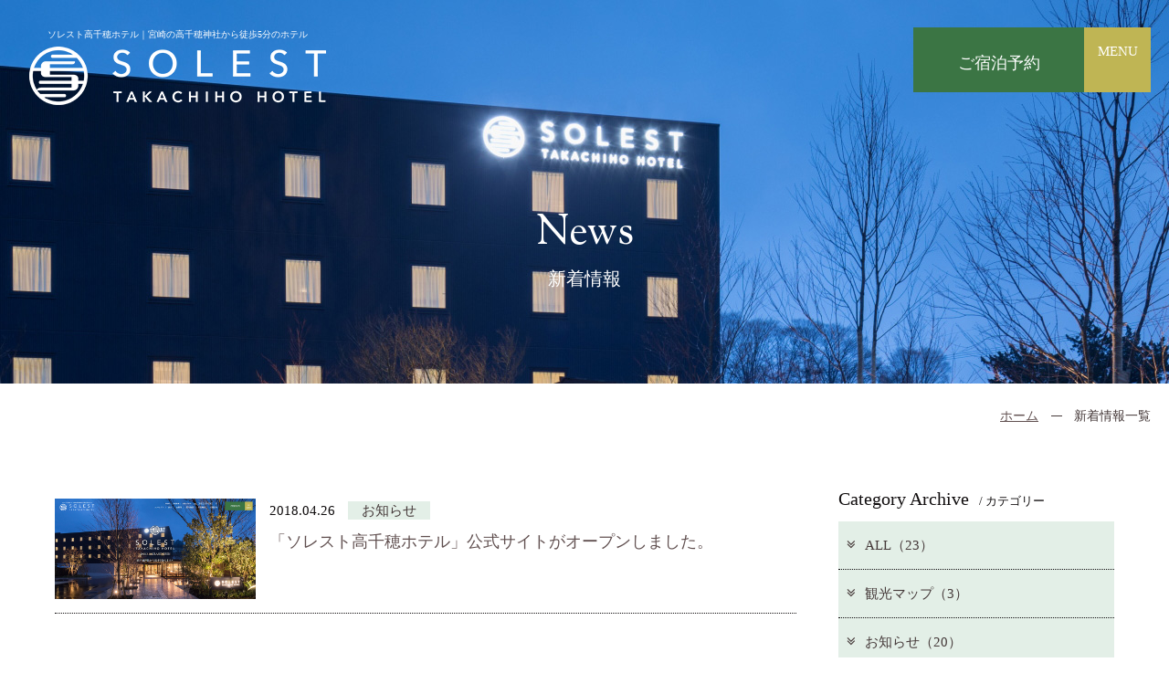

--- FILE ---
content_type: text/html; charset=UTF-8
request_url: http://solest-takachiho.jp/news/?y=2018&m=04
body_size: 4891
content:
<!DOCTYPE html>
<html class="mouse lower modern chrome">
<head prefix="og: http://ogp.me/ns# fb: http://ogp.me/ns/fb# website: http://ogp.me/ns/website#">
<meta charset="utf-8">
<title>新着情報 | ソレスト高千穂ホテル【公式】</title>
<meta name="keywords" content="宮崎,高千穂,ホテル,高千穂峡,高千穂神社,パワースポット,真名井の滝,ビジネスホテル,観光,宿泊,予約,新着情報">
<meta name="description" content="宮崎県高千穂の高千穂神社の近くのホテルです。高千穂峡など観光にも便利です。">
<meta name="viewport" content="width=device-width, initial-scale=0.0, user-scalable=no, minimum-scale=1.0, maximum-scale=1.0">
<meta name="format-detection" content="telephone=no">
<link rel="index" href="http://solest-takachiho.jp/">

<!-- favicon -->
<link rel="shortcut icon" href="http://solest-takachiho.jp/favicon.ico">

<!-- apple-touch-icon -->
<link rel="apple-touch-icon" href="http://solest-takachiho.jp/apple-touch-icon.png">

<!-- Open graph tags -->
<meta property="og:site_name" content="ソレスト高千穂ホテル【公式】">
<meta property="og:title" content="新着情報 | ソレスト高千穂ホテル【公式】">
<meta property="og:type" content="website">
<meta property="og:url" content="http://solest-takachiho.jp/news/?y=2018&m=04">
<meta property="og:description" content="宮崎県高千穂の高千穂神社の近くのホテルです。高千穂峡など観光にも便利です。">

<!-- *** stylesheet *** -->
<link href="http://solest-takachiho.jp/css/default.css" rel="stylesheet" type="text/css" media="all">
<link href="http://solest-takachiho.jp/css/print.css" rel="stylesheet" type="text/css" media="print">
<link href="http://solest-takachiho.jp/css/common.css" rel="stylesheet" type="text/css" media="all">
<link href="http://solest-takachiho.jp/css/jquery-ui.min.css" rel="stylesheet" type="text/css" media="all">
<link href="https://code.ionicframework.com/ionicons/2.0.1/css/ionicons.min.css" rel="stylesheet">
<link href="https://cdnjs.cloudflare.com/ajax/libs/font-awesome/4.7.0/css/font-awesome.min.css" rel="stylesheet">
<link href="https://fonts.googleapis.com/css?family=Sorts+Mill+Goudy" rel="stylesheet">
<link href="../css/news.css" rel="stylesheet" type="text/css" media="all">

<!-- *** javascript *** -->
<script src="http://solest-takachiho.jp/js/jquery-2.1.4.min.js"></script>
<script src="http://solest-takachiho.jp/js/analytics.js"></script>
<script src="http://solest-takachiho.jp/js/config.js"></script>
<script src="http://solest-takachiho.jp/js/common.js"></script>
<script src="http://solest-takachiho.jp/js/jquery-ui.min.js"></script>
<script src="http://solest-takachiho.jp/js/search.js"></script>
<script src="../js/jquery.fitted.js"></script>
<script>
// readyEvent
$(function(){
	$('.clickable').fitted();
	$w.on({
		//load
		'load' : function(){

		},
		//scroll
		'scroll' : function(){

		}
	}).superResize({
		//resize
		resizeAfter : function(){

		}
	}).firstLoad({
		//firstLoad
		pc_tab : function(){

		},
		sp : function(){

		}
	});
});
</script>
</head>

<body id="news">
<div id="page">
<div id="header">
	<div class="con_header">

		<div class="box_logo">
			<h1>ソレスト高千穂ホテル｜宮崎の高千穂神社から徒歩5分のホテル</h1>
			<p class="logo"><a href="http://solest-takachiho.jp/"><img src="http://solest-takachiho.jp/images/header/logo.png" alt="SOLEST TAKACHIHO HOTEL" class="over"></a></p>
		</div><!-- /.box_logo -->

		<div class="box_nav">
			<div class="hnav">
				<ul class="link">
					<li><a href="http://solest-takachiho.jp/">HOME</a></li>
					<li><a href="http://solest-takachiho.jp/news/">新着情報</a></li>
					<li><a href="http://solest-takachiho.jp/contact/">お問い合わせ</a></li>
				</ul>
				<p class="txt_tel">TEL.<a href="tel:0982830001">0982-83-0001</a></p>
				<ul class="sns">
					<li><a href="https://www.facebook.com/SolestTakachihoHotel/" target="_blank"><span class="ion-social-facebook"></span></a></li>
				</ul>
			</div><!-- /.hnav -->
			<div class="gnav">
				<ul>
					<li><a href="http://solest-takachiho.jp/concept/">コンセプト</a></li>
					<li><a href="http://solest-takachiho.jp/rooms/">客室</a></li>
					<li><a href="http://solest-takachiho.jp/cuisine/">お料理</a></li>
					<li><a href="http://solest-takachiho.jp/facilities/">館内施設</a></li>
					<li><a href="http://solest-takachiho.jp/sightseeing/">周辺観光</a></li>
					<li><a href="http://solest-takachiho.jp/access/">交通案内</a></li>
				</ul>
			</div><!-- /.gnav -->
		</div><!-- /.box_nav -->

		<div id="fixbtns" class="view_pc-tab">
			<ul>
				<li class="rsv"><a class="on_off" href="javascript:void(0);"><span>ご宿泊予約</span></a></li>
				<li class="menu"><a class="on_off_sec" href="javascript:void(0);"><span><i class="ic ion-navicon"></i>MENU</span></a></li>
			</ul>
		</div><!-- /#fixbtns -->
	</div><!-- /.con_header -->
</div><!-- /#header -->

<div id="menu_search">
	<div class="over_menu on_off"></div>
	<div class="inner">
		<div class="con_search">
	<div class="box_title">
		<h2>
			<span class="jp">ご宿泊予約</span>
			<span class="en">Reservation</span>
		</h2>
	</div><!-- /.box_title -->
	<div class="box_search">
				<form id="obj_search1" class="obj_search" action="https://asp.hotel-story.ne.jp/ver3d/planlist.asp" method="get" target="_blank">
			<input type="hidden" name="hcod1" value="81810">
			<input type="hidden" name="hcod2" value="001">
			<input type="hidden" name="hidmode" value="select">
			<input type="hidden" name="mode" value="seek">

			<div class="box_day">
				<em>ご宿泊日</em>
				<div class="calendar">
					<input type="text" name="hidSELECTARRYMD" class="datepicker" value="2026/01/24" class="datepicker">
				</div><!-- /.calendar -->
			</div><!-- /.box_day -->

			<div class="box_und">
				<em><label for="chkymd">日付未定</label></em>
				<div class="chkbox">
					<input type="checkbox" name="chkymd" id="chkymd1" value="1" class="chkymd">
					<label for="chkymd1"></label>
				</div>
			</div><!-- /.box_und -->

			<div class="box_sta">
				<em>宿泊数</em>
				<label for="hidSELECTHAKSU">
					<select name="hidSELECTHAKSU">
						<option value="1">1泊</option>
<option value="2">2泊</option>
<option value="3">3泊</option>
<option value="4">4泊</option>
<option value="5">5泊</option>
<option value="6">6泊</option>
<option value="7">7泊</option>
					</select>
				</label>
			</div><!-- /.box_sta -->

			<div class="box_per">
				<em>人数（1部屋）</em>
				<label for="hidSELECTadult">
					<select name="hidSELECTadult" class="obj_per">
						<option value="1">1名</option>
<option value="2">2名</option>
<option value="3">3名</option>
<option value="4">4名</option>
<option value="5">5名</option>
<option value="6">6名</option>
<option value="7">7名</option>
<option value="8">8名</option>
<option value="9">9名</option>
<option value="10">10名</option>
					</select>
				</label>
			</div><!-- /.box_per -->

			<div class="box_roo">
				<em>部屋数</em>
				<label for="room">
					<select name="room">
						<option value="1">1室</option>
<option value="2">2室</option>
<option value="3">3室</option>
<option value="4">4室</option>
<option value="5">5室</option>
					</select>
				</label>
			</div><!-- /.box_roo -->

			<!-- 検索ボタン -->
			<div class="btn_submit">
				<p><input type="submit" value="この条件で検索する"></p>
			</div>

			<!-- リンク -->
			<div class="box_sub">
				<ul>
					<li><a href="https://asp.hotel-story.ne.jp/ver3d/planlist.asp?hcod1=81810&hcod2=001&mode=seek&clrmode=true&reffrom=" target="_blank">宿泊プラン一覧</a></li>
					<li><a href="https://asp.hotel-story.ne.jp/ver3d/ASPY0000calendaronly.asp?cod1=81810&cod2=001&lnk=on" target="_blank">カレンダーから探す</a></li>
					<li><a href="https://asp.hotel-story.ne.jp/ver3d/ASPK0200.asp?cod1=81810&cod2=" target="_blank">お客様情報の確認・変更</a></li>
					<li><a href="https://asp.hotel-story.ne.jp/ver3d/ASPY0300.asp?cod1=81810&cod2=" target="_blank">予約の確認・変更・取消</a></li>
				</ul>
				<p class="txt_tel">TEL.<a href="tel:0982830001"><em>0982-83-0001</em></a></p>
			</div><!-- /.box_sub -->
		</form>
	</div><!-- /.box_search -->
</div><!-- /.con_search -->
		<p class="btn_close">
			<span class="on_off">
				<span class="ic ion-ios-close-empty"></span>閉じる
			</span>
		</p>
	</div><!-- /.inner -->
</div><!-- /#menu_search -->

<div id="menu_list">
	<div class="over_menu on_off_sec"></div>
	<div class="inner">
		<div class="con_link">
			<div class="box_link">
				<ul>
					<li><a href="http://solest-takachiho.jp/">HOME</a></li>
					<li><a href="http://solest-takachiho.jp/news/">新着情報</a></li>
					<li><a href="http://solest-takachiho.jp/contact/">お問い合わせ</a></li>
				</ul>
				<ul>
					<li><a href="http://solest-takachiho.jp/concept/">コンセプト</a></li>
					<li><a href="http://solest-takachiho.jp/rooms/">客室</a></li>
					<li><a href="http://solest-takachiho.jp/cuisine/">お料理</a></li>
					<li><a href="http://solest-takachiho.jp/facilities/">館内施設</a></li>
					<li><a href="http://solest-takachiho.jp/sightseeing/">周辺観光</a></li>
					<li><a href="http://solest-takachiho.jp/access/">交通案内</a></li>
				</ul>
			</div><!-- /.box_link -->
			<p class="btn btn_green"><a href="https://asp.hotel-story.ne.jp/ver3d/planlist.asp?hcod1=81810&hcod2=001&mode=seek&clrmode=true&reffrom=" target="_blank">ご宿泊プラン一覧はこちら <i class="ic_arrow"></i></a></p>
		</div><!-- /.con_link -->
		<p class="btn_close">
			<span class="on_off_sec">
				<span class="ic ion-ios-close-empty"></span>閉じる
			</span>
		</p>
	</div><!-- /.inner -->
</div><!-- /#menu_list -->
<div class="con_title">
	<div class="inner">
		<h2>
			<span class="en">News</span>
			<span class="jp">新着情報</span>
		</h2>
	</div>
</div><!-- /.con_title -->

<div class="con_topicpath">
	<ul>
		<li><a href="../">ホーム</a></li>
		<li>新着情報一覧</li>
	</ul>
</div><!-- /.con_topicpath -->

<div id="contents">

	<div class="con_news">
		<div class="main">
				<div class="box_news clickable">
						<a href="./detail.php?id=1">
							<p class="img">
																		<img src="http://solest-takachiho.jp/datas/news/images/1_020180409150439_tJzXd.jpg" alt="「ソレスト高千穂ホテル」公式サイトがオープンしました。">
							</p>
					<div class="box_info">
						<p class="date">2018.04.26</p>
						<p class="cate">
												<span class="main_c">お知らせ</span>
															</p>
					</div><!-- /.box_info -->
					<h4>「ソレスト高千穂ホテル」公式サイトがオープンしました。</h4>
				</a>
			</div><!-- /.box_news -->
			</div><!-- /.main -->

		<div class="side">
	<div class="con_widget">
		<h3><span class="en">Category Archive</span><span class="jp">/ カテゴリー</span></h3>
		<ul>
			<li class="clickable"><a href="./" class="active accordion" class="active"><i class="fa fa-angle-double-right"></i>ALL（23）</a></li>
						<li class="clickable"><a href="./?c=5" class="active accordion"><i class="fa fa-angle-double-right"></i>観光マップ（3）</a>
						</li>
								<li class="clickable"><a href="./?c=1" class="active accordion"><i class="fa fa-angle-double-right"></i>お知らせ（20）</a>
						</li>
														</ul>
		<p class="btn btn_ghost"><a href="./">一覧ページへ<i class="ic_arrow"></i></a></p>
	</div><!-- /.con_widget -->
	<div class="con_widget">
		<h3><span class="en">Monthly Archive</span><span class="jp">/ 過去の記事</span></h3>
		<ul>
				<li class="clickable">
				<a href="javascript:void(0);" class="accordion"><i class="fa fa-angle-double-right"></i>2024年の記事一覧（11）</a>
				<div class="acc">
					<ul>
								<li class="clickable"><a href="./?y=2024&m=12"><i class="fa fa-angle-right"></i>2024年12月（1）</a></li>
								<li class="clickable"><a href="./?y=2024&m=10"><i class="fa fa-angle-right"></i>2024年10月（2）</a></li>
								<li class="clickable"><a href="./?y=2024&m=09"><i class="fa fa-angle-right"></i>2024年09月（8）</a></li>
							</ul>
				</div>
			</li>
				<li class="clickable">
				<a href="javascript:void(0);" class="accordion"><i class="fa fa-angle-double-right"></i>2023年の記事一覧（2）</a>
				<div class="acc">
					<ul>
								<li class="clickable"><a href="./?y=2023&m=05"><i class="fa fa-angle-right"></i>2023年05月（1）</a></li>
								<li class="clickable"><a href="./?y=2023&m=04"><i class="fa fa-angle-right"></i>2023年04月（1）</a></li>
							</ul>
				</div>
			</li>
				<li class="clickable">
				<a href="javascript:void(0);" class="accordion"><i class="fa fa-angle-double-right"></i>2022年の記事一覧（2）</a>
				<div class="acc">
					<ul>
								<li class="clickable"><a href="./?y=2022&m=09"><i class="fa fa-angle-right"></i>2022年09月（1）</a></li>
								<li class="clickable"><a href="./?y=2022&m=03"><i class="fa fa-angle-right"></i>2022年03月（1）</a></li>
							</ul>
				</div>
			</li>
				<li class="clickable">
				<a href="javascript:void(0);" class="accordion"><i class="fa fa-angle-double-right"></i>2021年の記事一覧（2）</a>
				<div class="acc">
					<ul>
								<li class="clickable"><a href="./?y=2021&m=11"><i class="fa fa-angle-right"></i>2021年11月（1）</a></li>
								<li class="clickable"><a href="./?y=2021&m=09"><i class="fa fa-angle-right"></i>2021年09月（1）</a></li>
							</ul>
				</div>
			</li>
				<li class="clickable">
				<a href="javascript:void(0);" class="accordion"><i class="fa fa-angle-double-right"></i>2020年の記事一覧（4）</a>
				<div class="acc">
					<ul>
								<li class="clickable"><a href="./?y=2020&m=09"><i class="fa fa-angle-right"></i>2020年09月（2）</a></li>
								<li class="clickable"><a href="./?y=2020&m=04"><i class="fa fa-angle-right"></i>2020年04月（1）</a></li>
								<li class="clickable"><a href="./?y=2020&m=03"><i class="fa fa-angle-right"></i>2020年03月（1）</a></li>
							</ul>
				</div>
			</li>
				<li class="clickable">
				<a href="javascript:void(0);" class="accordion"><i class="fa fa-angle-double-right"></i>2019年の記事一覧（1）</a>
				<div class="acc">
					<ul>
								<li class="clickable"><a href="./?y=2019&m=08"><i class="fa fa-angle-right"></i>2019年08月（1）</a></li>
							</ul>
				</div>
			</li>
				<li class="clickable active">
				<a href="javascript:void(0);" class="accordion active"><i class="fa fa-angle-double-right"></i>2018年の記事一覧（1）</a>
				<div class="acc">
					<ul>
								<li class="clickable"><a href="./?y=2018&m=04"><i class="fa fa-angle-right"></i>2018年04月（1）</a></li>
							</ul>
				</div>
			</li>
			</ul>
		<p class="btn btn_ghost"><a href="./">一覧ページへ<i class="ic_arrow"></i></a></p>
	</div><!-- /.con_widget -->
</div><!-- /.side -->	</div><!-- /.con_news -->

</div><!-- /#contents -->
<div id="footer">
	<div class="con_hnav">
		<ul>
			<li><a href="http://solest-takachiho.jp/">HOME</a></li>
			<li><a href="http://solest-takachiho.jp/concept/">コンセプト</a></li>
			<li><a href="http://solest-takachiho.jp/rooms/">客 室</a></li>
			<li><a href="http://solest-takachiho.jp/cuisine/">お料理</a></li>
			<li><a href="http://solest-takachiho.jp/facilities/">館内施設</a></li>
			<li><a href="http://solest-takachiho.jp/sightseeing/">周辺観光</a></li>
			<!-- <li><a href="http://solest-takachiho.jp/stay/">過ごし方</a></li> -->
			<li><a href="http://solest-takachiho.jp/access/">交通案内</a></li>
			<li><a href="http://solest-takachiho.jp/news/">新着情報</a></li>
			<li><a href="http://solest-takachiho.jp/contact/">お問い合わせ</a></li>
			<!-- <li><a href="http://solest-takachiho.jp/privacypolicy/">プライバシーポリシー</a></li> -->
			<li><a href="http://solest-takachiho.jp/sitemap/">サイトマップ</a></li>
		</ul>
	</div><!-- /.con_hnav -->
	<div class="con_reservation">
		<div class="box_main">
			<p class="logo"><a href="http://solest-takachiho.jp/"><img src="http://solest-takachiho.jp/images/common/logo.png" class="over" alt="ソレスト高千穂ホテル"></a></p>
			<p class="txt_add">
				ソレスト高千穂ホテル<br>
				〒882-1101 <br class="view_sp">宮崎県西臼杵郡高千穂町三田井1261-1<br>
				<a href="tel:0982830001">TEL.0982-83-0001</a>
			</p>
			<ul class="sns">
				<li><a href="https://www.facebook.com/SolestTakachihoHotel/" target="_blank"><span class="ion-social-facebook"></span></a></li>
			</ul>
			<p class="btn btn_green view_pc-tab"><a href="https://asp.hotel-story.ne.jp/ver3d/planlist.asp?hcod1=81810&hcod2=001&mode=seek&clrmode=true&reffrom=" target="_blank">ご宿泊プラン一覧はこちら <i class="ic_arrow"></i></a></p>
			<p class="btn btn_green view_sp"><a href="https://asp.hotel-story.ne.jp/ktai/ZKETAI0110.asp?cod1=81810&cod2=001&reffrom=direct&guid=on" target="_blank">ご宿泊プラン一覧はこちら <i class="ic_arrow"></i></a></p>
			<p id="copyright">&copy; SOLEST TAKACHIHO HOTEL. All Rights Reserved.</p>
		</div>
	</div><!-- /.con_reservation -->
</div><!-- /#footer -->

<p id="pagetop"><a href="#page"><img src="http://solest-takachiho.jp/images/common/bn_pagetop.png" alt="pagetop"></a></p>
</div><!-- /#page -->

<div id="spnav" class="view_sp">
	<ul>
		<li class="plan">
			<a href="https://asp.hotel-story.ne.jp/ktai/ZKETAI0010.asp?cod1=81810&cod2=001&reffrom=ZKETAI0000&guid=on" target="_blank">
				<span class="ic ion-ios-calendar-outline"></span>
				<span class="txt">ご予約</span>
			</a>
		</li>
		<li class="menu">
			<a id="trigger_menu" href="javascript:void(0);">
				<span class="ic ion-navicon-round"></span>
				<span class="txt">MENU</span>
			</a>
		</li>
	</ul>
</div><!-- /#spnav -->

<div id="spnav_menu" class="view_sp">
	<div class="box_top">
		<p class="btn_close"><a href="javascript:void(0)"><span class="ic ion-ios-close-empty"></span><br><span>閉じる</span></a></p>
		<p class="logo"><a href="http://solest-takachiho.jp/"><img src="http://solest-takachiho.jp/images/common/logo.png" alt="ソレスト高千穂ホテル"></a></p>
		<ul>
			<li><p class="btn btn_green"><a href="https://asp.hotel-story.ne.jp/ktai/ZKETAI0010.asp?cod1=81810&cod2=001&reffrom=ZKETAI0000&guid=on" target="_blank">日付を選んで宿泊予約 <i class="ic_arrow"></i></a></p></li>
			<li><p class="btn btn_yellow"><a href="https://asp.hotel-story.ne.jp/ktai/ZKETAI0110.asp?cod1=81810&cod2=001&reffrom=direct&guid=on" target="_blank">プランを探す <i class="ic_arrow"></i></a></p></li>
		</ul>
		<p class="txt_tel"><a href="tel:0982830001">TEL.<em>0982-83-0001</em></a></p>
	</div><!-- /.box_top -->
	<div class="box_menu">
		<ul>
			<li><a href="http://solest-takachiho.jp/" class="active">HOME</a></li>
			<li><a href="http://solest-takachiho.jp/concept/">コンセプト</a></li>
			<li><a href="http://solest-takachiho.jp/rooms/">客 室</a></li>
			<li><a href="http://solest-takachiho.jp/cuisine/">お料理</a></li>
			<li><a href="http://solest-takachiho.jp/facilities/">館内施設</a></li>
			<li><a href="http://solest-takachiho.jp/sightseeing/">周辺観光</a></li>
			<!-- <li><a href="http://solest-takachiho.jp/stay/">過ごし方</a></li> -->
			<li><a href="http://solest-takachiho.jp/access/">交通案内</a></li>
			<li><a href="http://solest-takachiho.jp/news/">新着情報</a></li>
			<li><a href="http://solest-takachiho.jp/contact/">お問い合わせ</a></li>
			<!-- <li><a href="http://solest-takachiho.jp/77777/">プライバシーポリシー</a></li> -->
			<li><a href="http://solest-takachiho.jp/sitemap/">サイトマップ</a></li>
		</ul>
	</div>
</div><!-- /#spnav_menu -->
</body>
</html>


--- FILE ---
content_type: text/css
request_url: http://solest-takachiho.jp/css/common.css
body_size: 8945
content:
@charset "UTF-8";
/* ===================================================================
CSS information

 file name  : common.css
 author     : Ability Consultant
 style info : 基本・共通設定
=================================================================== */
#menu_list .inner .con_link, #menu_search .inner .con_link, .con_search {
	max-width: 1160px;
	margin: auto;
}

@media only screen and (max-width: 1024px) {
	#menu_list .inner .con_link, #menu_search .inner .con_link, .con_search {
		width: 95%;
	}
}

#contents .con_tab {
	max-width: 1400px;
	margin: auto;
}

@media only screen and (max-width: 1024px) {
	#contents .con_tab {
		width: 95%;
	}
}

#footer .con_hnav ul {
	max-width: 1700px;
	margin: auto;
}

@media only screen and (max-width: 1024px) {
	#footer .con_hnav ul {
		width: 95%;
	}
}

#menu_list .inner {
	padding: 50px 0 30px;
}

#menu_list .inner .con_link {
	margin-bottom: 10px;
}

#menu_search .inner {
	padding: 20px 0;
}

#menu_list, #menu_search {
	z-index: -1;
	background: rgba(255, 255, 255, 0.95);
	opacity: 0;
	transition: z-index 1s, opacity 500ms, transform 500ms;
	position: fixed;
	width: 100%;
	top: 0;
}

@media only screen and (max-width: 767px) {
	#menu_list, #menu_search {
		display: none !important;
	}
}

#menu_list .inner, #menu_search .inner {
	position: relative;
	z-index: 2;
}

#menu_list .inner .con_link, #menu_search .inner .con_link {
	display: flex;
	justify-content: center;
}

@media only screen and (min-width: 768px) and (max-width: 1050px) {
	#menu_list .inner .con_link, #menu_search .inner .con_link {
		display: block;
	}
}

@media print {
	#menu_list .inner .con_link, #menu_search .inner .con_link {
		display: block;
	}
}

.ie8 #menu_list .inner .con_link, .ie8 #menu_search .inner .con_link {
	display: block;
}

#menu_list .inner .con_link .box_link, #menu_search .inner .con_link .box_link {
	width: 60%;
}

@media only screen and (min-width: 768px) and (max-width: 1050px) {
	#menu_list .inner .con_link .box_link, #menu_search .inner .con_link .box_link {
		width: 100%;
		margin-bottom: 1em;
	}
}

@media print {
	#menu_list .inner .con_link .box_link, #menu_search .inner .con_link .box_link {
		width: 100%;
		margin-bottom: 1em;
	}
}

.ie8 #menu_list .inner .con_link .box_link, .ie8 #menu_search .inner .con_link .box_link {
	width: 100%;
	margin-bottom: 1em;
}

#menu_list .inner .con_link .box_link ul, #menu_search .inner .con_link .box_link ul {
	display: flex;
	justify-content: center;
	padding: 0.25em 0;
}

#menu_list .inner .con_link .box_link ul li, #menu_search .inner .con_link .box_link ul li {
	position: relative;
	margin-right: 10px;
	padding-left: 0.25em;
	font-size: 114%;
}

#menu_list .inner .con_link .box_link ul li:last-child, #menu_search .inner .con_link .box_link ul li:last-child {
	margin-right: 0;
}

#menu_list .inner .con_link .box_link ul li:before, #menu_search .inner .con_link .box_link ul li:before {
	position: absolute;
	content: '\f3d3';
	font-family: "Ionicons";
	top: 50%;
	left: 0;
	transform: translateY(-50%);
}

#menu_list .inner .con_link .box_link ul li a, #menu_search .inner .con_link .box_link ul li a {
	text-decoration: none;
	padding: 0 0.5em;
}

#menu_list .inner .con_link .btn, #menu_search .inner .con_link .btn {
	text-align: right;
	width: 30%;
}

@media only screen and (min-width: 768px) and (max-width: 1050px) {
	#menu_list .inner .con_link .btn, #menu_search .inner .con_link .btn {
		width: 45%;
		margin: 0 auto;
	}
}

@media print {
	#menu_list .inner .con_link .btn, #menu_search .inner .con_link .btn {
		width: 45%;
		margin: 0 auto;
	}
}

.ie8 #menu_list .inner .con_link .btn, .ie8 #menu_search .inner .con_link .btn {
	width: 45%;
	margin: 0 auto;
}

#menu_list .btn_close, #menu_search .btn_close {
	clear: both;
	text-align: center;
	margin: auto;
}

#menu_list .btn_close > span, #menu_search .btn_close > span {
	display: inline-block;
	font-size: 87%;
	padding: 0.5em;
	-webkit-transition: all 0.2s ease;
	-moz-transition: all 0.2s ease;
	-ms-transition: all 0.2s ease;
	-o-transition: all 0.2s ease;
	transition: all 0.2s ease;
}

#menu_list .btn_close > span:hover, #menu_search .btn_close > span:hover {
	cursor: pointer;
	opacity: 0.8;
}

#menu_list .btn_close > span .ic, #menu_search .btn_close > span .ic {
	display: block;
	line-height: 1;
	font-size: 293%;
	height: 33px;
}

#menu_list .over_menu, #menu_search .over_menu {
	position: absolute;
	top: 0;
	left: 0;
	width: 100%;
	height: 500%;
	z-index: 1;
	display: none;
}

#menu_list.active, #menu_search.active {
	opacity: 1;
	display: block;
	z-index: 999;
	transform: none;
	transition-delay: 0ms;
}

#menu_list.active .over_menu, #menu_search.active .over_menu {
	display: block !important;
}

.con_search {
	display: table;
}

.con_search .box_title {
	display: table-cell;
	vertical-align: middle;
	width: 14.65517%;
	text-align: center;
	background: url(../images/common/bg_green.jpg) repeat;
	padding: 0 10px;
}

@media only screen and (min-width: 1050px) {
	.con_search .box_title {
		min-width: 170px;
	}
}

@media print {
	.con_search .box_title {
		min-width: 170px;
	}
}

.ie8 .con_search .box_title {
	min-width: 170px;
}

.con_search .box_title h2 {
	position: relative;
	padding-top: 26px;
}

.con_search .box_title h2:before {
	position: absolute;
	content: '';
	top: 0;
	left: 50%;
	transform: translateX(-50%);
	background: url(../images/common/ic_leaf.png) no-repeat;
	width: 30px;
	height: 23px;
}

.con_search .box_title h2 span {
	font-weight: normal;
	line-height: 1;
}

.con_search .box_title h2 span.jp {
	font-size: 94%;
}

.con_search .box_title h2 span.en {
	font-size: 154%;
	font-family: "Sorts Mill Goudy", serif;
}

.con_search .box_search {
	display: table-cell;
	vertical-align: middle;
	width: 85.43103%;
	padding: 20px 3.93542%;
}

@media only screen and (min-width: 768px) and (max-width: 1050px) {
	.con_search .box_search {
		padding: 1em 0.5em;
	}
}

@media print {
	.con_search .box_search {
		padding: 1em 0.5em;
	}
}

.ie8 .con_search .box_search {
	padding: 1em 0.5em;
}

.con_search .box_search .obj_search {
	display: flex;
	flex-wrap: wrap;
	align-items: flex-end;
}

.con_search .box_search .obj_search > div > em {
	font-size: 94%;
	margin-bottom: 6px;
	display: block;
}

.con_search .box_search .obj_search > div input[type="text"], .con_search .box_search .obj_search > div select {
	border: 1px solid #979797;
	width: 100%;
}

.con_search .box_search .obj_search > div select {
	-webkit-appearance: none;
	-moz-appearance: none;
	appearance: none;
}

.con_search .box_search .obj_search > div ::-ms-expand {
	display: none;
}

.con_search .box_search .obj_search .box_day {
	width: 22.1998%;
	margin-right: 2.01816%;
}

@media only screen and (min-width: 768px) and (max-width: 1050px) {
	.con_search .box_search .obj_search .box_day {
		width: 30%;
		margin-right: 3%;
	}
}

@media print {
	.con_search .box_search .obj_search .box_day {
		width: 30%;
		margin-right: 3%;
	}
}

.ie8 .con_search .box_search .obj_search .box_day {
	width: 30%;
	margin-right: 3%;
}

.con_search .box_search .obj_search .box_day .calendar {
	position: relative;
	font-size: 120%;
}

.con_search .box_search .obj_search .box_day .calendar:before {
	position: absolute;
	content: '\f073';
	font-family: FontAwesome;
	top: 50%;
	left: 8%;
	transform: translateY(-50%);
	font-size: 78%;
}

.con_search .box_search .obj_search .box_day .calendar:after {
	position: absolute;
	content: '\f3d0';
	font-family: "Ionicons";
	top: 50%;
	right: 6%;
	transform: translateY(-50%);
	font-size: 84%;
}

.con_search .box_search .obj_search .box_day .calendar input {
	padding: 12px 0 12px 35px;
}

.con_search .box_search .obj_search .box_und {
	margin: 0 2.5227% 31px 0;
}

@media only screen and (min-width: 768px) and (max-width: 1050px) {
	.con_search .box_search .obj_search .box_und {
		width: 10%;
		margin-right: 3%;
	}
}

@media print {
	.con_search .box_search .obj_search .box_und {
		width: 10%;
		margin-right: 3%;
	}
}

.ie8 .con_search .box_search .obj_search .box_und {
	width: 10%;
	margin-right: 3%;
}

@media only screen and (max-width: 767px) {
	.con_search .box_search .obj_search .box_und .chkbox {
		display: inline-block;
		margin: 0;
	}
}

.con_search .box_search .obj_search .box_und .chkbox label {
	font-size: 120%;
	line-height: 20px;
	display: inline-block;
	cursor: pointer;
	position: relative;
}

@media only screen and (max-width: 767px) {
	.con_search .box_search .obj_search .box_und .chkbox label {
		padding-bottom: 0.75em;
	}
}

.con_search .box_search .obj_search .box_und .chkbox label:before {
	content: '';
	width: 20px;
	height: 20px;
	display: inline-block;
	position: absolute;
	left: 0;
	background-color: #fff;
	border: 1px solid #979797;
}

.con_search .box_search .obj_search .box_und .chkbox input[type="checkbox"] {
	display: none;
}

.con_search .box_search .obj_search .box_und .chkbox input[type="checkbox"]:checked + label:before {
	content: '\2713';
}

.con_search .box_search .obj_search .box_sta, .con_search .box_search .obj_search .box_per, .con_search .box_search .obj_search .box_roo {
	width: 11.80626%;
	margin-right: 2.01816%;
}

@media only screen and (min-width: 768px) and (max-width: 1050px) {
	.con_search .box_search .obj_search .box_sta, .con_search .box_search .obj_search .box_per, .con_search .box_search .obj_search .box_roo {
		width: 15%;
	}
	.con_search .box_search .obj_search .box_sta:not(.box_roo), .con_search .box_search .obj_search .box_per:not(.box_roo), .con_search .box_search .obj_search .box_roo:not(.box_roo) {
		margin-right: 3%;
	}
}

@media print {
	.con_search .box_search .obj_search .box_sta, .con_search .box_search .obj_search .box_per, .con_search .box_search .obj_search .box_roo {
		width: 15%;
	}
	.con_search .box_search .obj_search .box_sta:not(.box_roo), .con_search .box_search .obj_search .box_per:not(.box_roo), .con_search .box_search .obj_search .box_roo:not(.box_roo) {
		margin-right: 3%;
	}
}

.ie8 .con_search .box_search .obj_search .box_sta, .ie8 .con_search .box_search .obj_search .box_per, .ie8 .con_search .box_search .obj_search .box_roo {
	width: 15%;
}

.ie8 .con_search .box_search .obj_search .box_sta:not(.box_roo), .ie8 .con_search .box_search .obj_search .box_per:not(.box_roo), .ie8 .con_search .box_search .obj_search .box_roo:not(.box_roo) {
	margin-right: 3%;
}

.con_search .box_search .obj_search .box_sta label, .con_search .box_search .obj_search .box_per label, .con_search .box_search .obj_search .box_roo label {
	position: relative;
	font-size: 120%;
}

.con_search .box_search .obj_search .box_sta label:after, .con_search .box_search .obj_search .box_per label:after, .con_search .box_search .obj_search .box_roo label:after {
	position: absolute;
	content: '\f3d0';
	font-family: "Ionicons";
	top: 50%;
	right: 13%;
	transform: translateY(-50%);
	font-size: 84%;
}

.con_search .box_search .obj_search .box_sta label select, .con_search .box_search .obj_search .box_per label select, .con_search .box_search .obj_search .box_roo label select {
	padding: 12px 0 12px 20px;
}

.con_search .box_search .obj_search .btn_submit {
	width: 23.71342%;
	margin-left: auto;
}

@media only screen and (min-width: 768px) and (max-width: 1050px) {
	.con_search .box_search .obj_search .btn_submit {
		width: 100%;
		margin-top: 20px;
	}
}

@media print {
	.con_search .box_search .obj_search .btn_submit {
		width: 100%;
		margin-top: 20px;
	}
}

.ie8 .con_search .box_search .obj_search .btn_submit {
	width: 100%;
	margin-top: 20px;
}

.con_search .box_search .obj_search .btn_submit p {
	position: relative;
}

@media only screen and (min-width: 768px) and (max-width: 1050px) {
	.con_search .box_search .obj_search .btn_submit p {
		width: 50%;
		margin: 0 auto;
	}
}

@media print {
	.con_search .box_search .obj_search .btn_submit p {
		width: 50%;
		margin: 0 auto;
	}
}

.ie8 .con_search .box_search .obj_search .btn_submit p {
	width: 50%;
	margin: 0 auto;
}

.con_search .box_search .obj_search .btn_submit p:before {
	position: absolute;
	content: '\f2f5';
	font-family: "Ionicons";
	top: 50%;
	left: 12%;
	transform: translateY(-50%);
	color: #fff;
}

.con_search .box_search .obj_search .btn_submit p input {
	width: 100%;
	border: none;
	-webkit-appearance: none;
	padding: 1em 44px;
	background: #bfb554;
	color: #fff;
	-webkit-transition: all 0.2s ease;
	-moz-transition: all 0.2s ease;
	-ms-transition: all 0.2s ease;
	-o-transition: all 0.2s ease;
	transition: all 0.2s ease;
}

.con_search .box_search .obj_search .btn_submit p input:hover {
	cursor: pointer;
	background: #a3993d;
}

.con_search .box_search .obj_search .box_sub {
	width: 100%;
	display: flex;
	justify-content: flex-end;
	align-items: flex-end;
	margin-top: 16px;
}

@media only screen and (min-width: 768px) and (max-width: 1050px) {
	.con_search .box_search .obj_search .box_sub {
		display: block;
	}
}

@media print {
	.con_search .box_search .obj_search .box_sub {
		display: block;
	}
}

.ie8 .con_search .box_search .obj_search .box_sub {
	display: block;
}

.con_search .box_search .obj_search .box_sub ul {
	display: flex;
	flex-wrap: wrap;
	font-size: 87%;
}

@media only screen and (min-width: 768px) and (max-width: 1050px) {
	.con_search .box_search .obj_search .box_sub ul {
		margin-bottom: 10px;
	}
}

@media print {
	.con_search .box_search .obj_search .box_sub ul {
		margin-bottom: 10px;
	}
}

.ie8 .con_search .box_search .obj_search .box_sub ul {
	margin-bottom: 10px;
}

.con_search .box_search .obj_search .box_sub ul li {
	margin-right: 20px;
	padding-left: 1em;
	position: relative;
}

.con_search .box_search .obj_search .box_sub ul li:before {
	position: absolute;
	content: '\f3d3';
	font-family: "Ionicons";
	top: 50%;
	left: 0;
	transform: translateY(-50%);
}

.con_search .box_search .obj_search .box_sub ul li:last-child {
	margin-right: 0;
}

.con_search .box_search .obj_search .box_sub ul li a {
	text-decoration: none;
}

.con_search .box_search .obj_search .box_sub .txt_tel {
	line-height: 1;
	margin-left: 2.62361%;
	color: #a09420;
	font-size: 87%;
}

@media only screen and (min-width: 768px) and (max-width: 1050px) {
	.con_search .box_search .obj_search .box_sub .txt_tel {
		text-align: right;
	}
}

@media print {
	.con_search .box_search .obj_search .box_sub .txt_tel {
		text-align: right;
	}
}

.ie8 .con_search .box_search .obj_search .box_sub .txt_tel {
	text-align: right;
}

.con_search .box_search .obj_search .box_sub .txt_tel em {
	font-size: 170%;
}

/* -----------------------------------------------------------
	基本設定、リンクカラーなど
----------------------------------------------------------- */
html {
	font-size: small;
	line-height: 1.5;
}

body {
	color: #453939;
	background: #fff;
	-webkit-text-size-adjust: none;
	font-size: 116%;
}

.ie body {
	font-size: 112%;
}

@media only screen and (max-width: 767px) {
	body {
		font-size: 108%;
	}
}

body a {
	color: #615050;
}

body a:link, body a:visited, body a:active {
	text-decoration: underline;
}

.mouse body a:hover,
.touch body a.touchstart {
	text-decoration: none;
	color: #7d6767;
}

body img {
	max-width: 100%;
	-webkit-touch-callout: none;
}

body, pre, input, textarea, select {
	font-family: "ヒラギノ明朝 Pro W3", "Hiragino Mincho Pro", "SourceHanSerifJP-Regular", "HGS明朝E", "ＭＳ Ｐ明朝", "MS PMincho", "Times New Roman", serif;
}

input, select, textarea {
	font-size: 100%;
}

html.ie8 .view_tab,
html.ie8 .view_tab_sp,
html.ie8 .view_sp {
	display: none !important;
}

html.ie8 #page {
	min-width: 1160px !important;
	margin: auto;
	font-size: 100% !important;
}

@media only screen and (min-width: 1025px) {
	body .view_tab-sp, body .view_tab {
		display: none !important;
	}
}

@media print {
	body .view_tab-sp, body .view_tab {
		display: none !important;
	}
}

.ie8 body .view_tab-sp, .ie8 body .view_tab {
	display: none !important;
}

@media only screen and (min-width: 768px) {
	body .view_sp {
		display: none !important;
	}
}

@media print {
	body .view_sp {
		display: none !important;
	}
}

.ie8 body .view_sp {
	display: none !important;
}

@media only screen and (max-width: 1024px) {
	body .view_pc {
		display: none !important;
	}
}

@media only screen and (max-width: 767px) {
	body .view_pc-tab, body .view_tab {
		display: none !important;
	}
}

.mouse .over {
	-webkit-transition: opacity 200ms ease-in;
	-moz-transition: opacity 200ms ease-in;
	-o-transition: opacity 200ms ease-in;
	transition: opacity 200ms ease-in;
}

.mouse .over:hover,
.touch .over.touchstart {
	filter: progid:DXImageTransform.Microsoft.Alpha(Opacity=70);
	opacity: 0.7;
}

.touch .over {
	-webkit-tap-highlight-color: transparent;
}

.touch .over.touchend {
	-webkit-transition-delay: 200ms;
	-moz-transition-delay: 200ms;
	-o-transition-delay: 200ms;
	transition-delay: 200ms;
}

* {
	-webkit-box-sizing: border-box;
	-moz-box-sizing: border-box;
	box-sizing: border-box;
}

/* -----------------------------------------------------------
	見出し
----------------------------------------------------------- */
.st_high {
	position: relative;
	line-height: 1.1;
	font-weight: normal;
	text-align: center;
	color: #453939;
	padding-bottom: 22px;
}

@media only screen and (min-width: 768px) and (max-width: 1024px) {
	.st_high {
		padding-bottom: 15px;
	}
}

@media only screen and (max-width: 767px) {
	.st_high {
		padding-bottom: 10px;
	}
}

.st_high:before {
	display: block;
	content: '';
	position: absolute;
	left: 50%;
	bottom: 2px;
	-webkit-transform: translate(-50%, 0);
	-ms-transform: translate(-50%, 0);
	transform: translate(-50%, 0);
	width: 12px;
	height: 1px;
	border-left: 62px solid #453939;
	border-right: 62px solid #453939;
}

.st_high:after {
	display: block;
	content: '';
	position: absolute;
	left: 50%;
	bottom: 0;
	-webkit-transform: translate(-50%, 0);
	-ms-transform: translate(-50%, 0);
	transform: translate(-50%, 0);
	width: 5px;
	height: 5px;
	background: #453939;
	border-radius: 50%;
}

.st_high .jp {
	display: block;
	font-size: 114%;
	margin-bottom: 12px;
	color: #5d4131;
}

@media only screen and (max-width: 767px) {
	.st_high .jp {
		margin-bottom: 6px;
	}
}

.st_high .en {
	display: block;
	font-family: "Sorts Mill Goudy", serif;
	font-size: 334%;
}

@media only screen and (min-width: 768px) and (max-width: 1024px) {
	.st_high .en {
		font-size: 267%;
	}
}

@media only screen and (max-width: 767px) {
	.st_high .en {
		font-size: 200%;
	}
}

.st_high_white {
	position: relative;
	line-height: 1.1;
	font-weight: normal;
	text-align: center;
	color: #fff;
	padding-bottom: 22px;
}

@media only screen and (min-width: 768px) and (max-width: 1024px) {
	.st_high_white {
		padding-bottom: 15px;
	}
}

@media only screen and (max-width: 767px) {
	.st_high_white {
		padding-bottom: 10px;
	}
}

.st_high_white:before {
	display: block;
	content: '';
	position: absolute;
	left: 50%;
	bottom: 2px;
	-webkit-transform: translate(-50%, 0);
	-ms-transform: translate(-50%, 0);
	transform: translate(-50%, 0);
	width: 12px;
	height: 1px;
	border-left: 62px solid #fff;
	border-right: 62px solid #fff;
}

.st_high_white:after {
	display: block;
	content: '';
	position: absolute;
	left: 50%;
	bottom: 0;
	-webkit-transform: translate(-50%, 0);
	-ms-transform: translate(-50%, 0);
	transform: translate(-50%, 0);
	width: 5px;
	height: 5px;
	background: #fff;
	border-radius: 50%;
}

.st_high_white .jp {
	display: block;
	font-size: 114%;
	margin-bottom: 12px;
	color: #5d4131;
}

@media only screen and (max-width: 767px) {
	.st_high_white .jp {
		margin-bottom: 6px;
	}
}

.st_high_white .en {
	display: block;
	font-family: "Sorts Mill Goudy", serif;
	font-size: 334%;
}

@media only screen and (min-width: 768px) and (max-width: 1024px) {
	.st_high_white .en {
		font-size: 267%;
	}
}

@media only screen and (max-width: 767px) {
	.st_high_white .en {
		font-size: 200%;
	}
}

.st_high_left {
	position: relative;
	text-align: left;
	padding-left: 24%;
}

@media only screen and (max-width: 767px) {
	.st_high_left {
		padding: 0.75em 0 0;
	}
}

.st_high_left:before, .st_high_left:after {
	position: absolute;
	content: '';
	background: #453939;
}

.st_high_left:before {
	border-radius: 50%;
	width: 5px;
	height: 5px;
	z-index: -1;
	top: 50%;
	left: 22%;
	transform: translateY(-50%);
}

@media only screen and (max-width: 767px) {
	.st_high_left:before {
		top: 0;
		transform: none;
	}
}

.st_high_left:after {
	width: 22%;
	height: 1px;
	z-index: -2;
	top: 49%;
	left: 0;
}

@media only screen and (max-width: 767px) {
	.st_high_left:after {
		top: 2px;
	}
}

.st_high_left span {
	display: block;
	font-weight: normal;
}

.st_high_left span.catch {
	color: #c2b964;
	font-size: 134%;
}

@media only screen and (min-width: 768px) and (max-width: 1024px) {
	.st_high_left span.catch {
		font-size: 120%;
	}
}

@media only screen and (max-width: 767px) {
	.st_high_left span.catch {
		font-size: 107%;
	}
}

@media only screen and (max-width: 767px) {
	.st_high_left span.catch {
		line-height: 1.2;
	}
}

.st_high_left span.catch em {
	font-size: 120%;
}

@media only screen and (max-width: 767px) {
	.st_high_left span.catch em {
		font-size: 113%;
	}
}

.st_high_left span.jp {
	font-size: 234%;
}

@media only screen and (min-width: 768px) and (max-width: 1024px) {
	.st_high_left span.jp {
		font-size: 214%;
	}
}

@media only screen and (max-width: 767px) {
	.st_high_left span.jp {
		font-size: 187%;
	}
}

.st_high_left span.en {
	font-size: 107%;
	font-family: "Sorts Mill Goudy", serif;
}

@media only screen and (max-width: 767px) {
	.st_high_left span.en {
		font-size: 80%;
	}
}

.st_mid {
	text-align: center;
}

.st_mid span {
	display: block;
	font-weight: normal;
}

@media only screen and (max-width: 767px) {
	.st_mid span {
		line-height: 1;
	}
}

.st_mid span.en {
	font-size: 220%;
	font-family: "Sorts Mill Goudy", serif;
}

@media only screen and (min-width: 768px) and (max-width: 1024px) {
	.st_mid span.en {
		font-size: 200%;
	}
}

@media only screen and (max-width: 767px) {
	.st_mid span.en {
		font-size: 174%;
	}
}

.st_mid span.jp {
	font-size: 107%;
}

@media only screen and (max-width: 767px) {
	.st_mid span.jp {
		font-size: 100%;
	}
}

.st_mid_left_normal {
	text-align: left;
}

.st_mid_left_normal span {
	font-weight: normal;
}

@media only screen and (max-width: 767px) {
	.st_mid_left_normal span {
		line-height: 1;
	}
}

.st_mid_left_normal span.en {
	font-size: 220%;
	font-family: "Sorts Mill Goudy", serif;
}

@media only screen and (min-width: 768px) and (max-width: 1024px) {
	.st_mid_left_normal span.en {
		font-size: 200%;
	}
}

@media only screen and (max-width: 767px) {
	.st_mid_left_normal span.en {
		font-size: 174%;
	}
}

.st_mid_left_normal span.jp {
	font-size: 107%;
}

@media only screen and (max-width: 767px) {
	.st_mid_left_normal span.jp {
		font-size: 100%;
	}
}

.st_mid_left {
	text-align: left;
	position: relative;
	padding-left: 23.5%;
}

@media only screen and (max-width: 767px) {
	.st_mid_left {
		padding: 0 0 0.75em;
	}
}

.st_mid_left:before {
	position: absolute;
	content: '';
	bottom: 10px;
	left: 0;
	background: #c6c6c6;
	width: 22%;
	height: 1px;
	z-index: -1;
}

@media only screen and (max-width: 767px) {
	.st_mid_left:before {
		bottom: 0;
		width: 45%;
	}
}

.st_mid_left span {
	font-weight: normal;
	line-height: 1;
}

@media only screen and (max-width: 767px) {
	.st_mid_left span {
		display: block;
	}
}

.st_mid_left span.en {
	font-size: 220%;
	font-family: "Sorts Mill Goudy", serif;
}

@media only screen and (min-width: 768px) and (max-width: 1024px) {
	.st_mid_left span.en {
		font-size: 200%;
	}
}

@media only screen and (max-width: 767px) {
	.st_mid_left span.en {
		font-size: 174%;
	}
}

.st_mid_left span.jp {
	font-size: 107%;
	margin-left: 0.75em;
}

@media only screen and (max-width: 767px) {
	.st_mid_left span.jp {
		font-size: 100%;
		margin-left: 0;
	}
}

.btn_ghost a {
	display: inline-block;
	vertical-align: middle;
	position: relative;
	width: 100%;
	max-width: 340px;
	font-size: 100%;
	color: #453939 !important;
	border: 1px solid #453939;
	border-radius: 0;
	text-align: left;
	text-decoration: none !important;
	-webkit-transition: all 0.2s ease;
	-moz-transition: all 0.2s ease;
	-ms-transition: all 0.2s ease;
	-o-transition: all 0.2s ease;
	transition: all 0.2s ease;
	padding: 1em 2em;
}

@media only screen and (max-width: 767px) {
	.btn_ghost a {
		max-width: 100%;
		font-size: 94%;
		padding: 10px;
		padding-right: 55px;
	}
}

.btn_ghost a:hover {
	border: 1px solid #453939;
}

@media only screen and (min-width: 1025px) {
	.btn_ghost a:hover {
		background: #453939;
		color: #fff !important;
	}
}

@media print {
	.btn_ghost a:hover {
		background: #453939;
		color: #fff !important;
	}
}

.ie8 .btn_ghost a:hover {
	background: #453939;
	color: #fff !important;
}

@media only screen and (min-width: 1025px) {
	.btn_ghost a:hover .ic_arrow {
		right: 2.5em;
	}
}

@media print {
	.btn_ghost a:hover .ic_arrow {
		right: 2.5em;
	}
}

.ie8 .btn_ghost a:hover .ic_arrow {
	right: 2.5em;
}

@media only screen and (min-width: 1025px) {
	.btn_ghost a:hover .ic_arrow:before {
		background: #fff;
	}
}

@media print {
	.btn_ghost a:hover .ic_arrow:before {
		background: #fff;
	}
}

.ie8 .btn_ghost a:hover .ic_arrow:before {
	background: #fff;
}

@media only screen and (min-width: 1025px) {
	.btn_ghost a:hover .ic_arrow:after {
		background: #fff;
	}
}

@media print {
	.btn_ghost a:hover .ic_arrow:after {
		background: #fff;
	}
}

.ie8 .btn_ghost a:hover .ic_arrow:after {
	background: #fff;
}

.btn_ghost a .ic_arrow {
	position: absolute;
	right: 3em;
	top: 53%;
	width: 50px;
	-webkit-transition: all 0.2s ease;
	-moz-transition: all 0.2s ease;
	-ms-transition: all 0.2s ease;
	-o-transition: all 0.2s ease;
	transition: all 0.2s ease;
}

@media only screen and (max-width: 767px) {
	.btn_ghost a .ic_arrow {
		right: 15px;
		width: 35px;
	}
}

.btn_ghost a .ic_arrow:before {
	display: block;
	content: '';
	position: absolute;
	right: 0;
	bottom: 0;
	width: 100%;
	height: 1px;
	background: #453939;
	-webkit-transition: all 0.2s ease;
	-moz-transition: all 0.2s ease;
	-ms-transition: all 0.2s ease;
	-o-transition: all 0.2s ease;
	transition: all 0.2s ease;
}

.btn_ghost a .ic_arrow:after {
	display: block;
	content: '';
	position: absolute;
	right: 0;
	bottom: 0;
	-webkit-transform: rotate(34deg);
	-ms-transform: rotate(34deg);
	transform: rotate(34deg);
	-webkit-transform-origin: right bottom;
	-ms-transform-origin: right bottom;
	transform-origin: right bottom;
	width: 16px;
	height: 1px;
	background: #453939;
	-webkit-transition: all 0.2s ease;
	-moz-transition: all 0.2s ease;
	-ms-transition: all 0.2s ease;
	-o-transition: all 0.2s ease;
	transition: all 0.2s ease;
}

.btn_ghost_r a {
	display: inline-block;
	vertical-align: middle;
	position: relative;
	width: 100%;
	max-width: 340px;
	font-size: 100%;
	color: #453939 !important;
	border: 1px solid #453939;
	border-radius: 0;
	text-align: left;
	text-decoration: none !important;
	-webkit-transition: all 0.2s ease;
	-moz-transition: all 0.2s ease;
	-ms-transition: all 0.2s ease;
	-o-transition: all 0.2s ease;
	transition: all 0.2s ease;
	padding: 1em 2em;
}

@media only screen and (max-width: 767px) {
	.btn_ghost_r a {
		max-width: 100%;
		font-size: 94%;
		padding: 10px;
		padding-right: 55px;
	}
}

.btn_ghost_r a:hover {
	border: 1px solid #453939;
}

@media only screen and (min-width: 1025px) {
	.btn_ghost_r a:hover {
		background: #453939;
		color: #fff !important;
	}
}

@media print {
	.btn_ghost_r a:hover {
		background: #453939;
		color: #fff !important;
	}
}

.ie8 .btn_ghost_r a:hover {
	background: #453939;
	color: #fff !important;
}

@media only screen and (min-width: 1025px) {
	.btn_ghost_r a:hover .ic_arrow {
		right: 3.5em;
	}
}

@media print {
	.btn_ghost_r a:hover .ic_arrow {
		right: 3.5em;
	}
}

.ie8 .btn_ghost_r a:hover .ic_arrow {
	right: 3.5em;
}

@media only screen and (min-width: 1025px) {
	.btn_ghost_r a:hover .ic_arrow:before {
		background: #fff;
	}
}

@media print {
	.btn_ghost_r a:hover .ic_arrow:before {
		background: #fff;
	}
}

.ie8 .btn_ghost_r a:hover .ic_arrow:before {
	background: #fff;
}

@media only screen and (min-width: 1025px) {
	.btn_ghost_r a:hover .ic_arrow:after {
		background: #fff;
	}
}

@media print {
	.btn_ghost_r a:hover .ic_arrow:after {
		background: #fff;
	}
}

.ie8 .btn_ghost_r a:hover .ic_arrow:after {
	background: #fff;
}

.btn_ghost_r a .ic_arrow {
	position: absolute;
	right: 3em;
	top: 53%;
	width: 50px;
	-webkit-transition: all 0.2s ease;
	-moz-transition: all 0.2s ease;
	-ms-transition: all 0.2s ease;
	-o-transition: all 0.2s ease;
	transition: all 0.2s ease;
}

@media only screen and (max-width: 767px) {
	.btn_ghost_r a .ic_arrow {
		right: 15px;
		width: 35px;
	}
}

.btn_ghost_r a .ic_arrow:before {
	display: block;
	content: '';
	position: absolute;
	left: 0;
	bottom: 0;
	width: 100%;
	height: 1px;
	background: #453939;
	-webkit-transition: all 0.2s ease;
	-moz-transition: all 0.2s ease;
	-ms-transition: all 0.2s ease;
	-o-transition: all 0.2s ease;
	transition: all 0.2s ease;
}

.btn_ghost_r a .ic_arrow:after {
	display: block;
	content: '';
	position: absolute;
	left: 0;
	bottom: 0;
	-webkit-transform: rotate(-34deg);
	-ms-transform: rotate(-34deg);
	transform: rotate(-34deg);
	-webkit-transform-origin: left bottom;
	-ms-transform-origin: left bottom;
	transform-origin: left bottom;
	width: 16px;
	height: 1px;
	background: #453939;
	-webkit-transition: all 0.2s ease;
	-moz-transition: all 0.2s ease;
	-ms-transition: all 0.2s ease;
	-o-transition: all 0.2s ease;
	transition: all 0.2s ease;
}

.btn_green a {
	display: inline-block;
	vertical-align: middle;
	position: relative;
	width: 100%;
	max-width: 340px;
	font-size: 100%;
	color: #fff !important;
	background: #3b7544;
	border: 1px solid #3b7544;
	border-radius: 0;
	text-align: left;
	text-decoration: none !important;
	-webkit-transition: all 0.2s ease;
	-moz-transition: all 0.2s ease;
	-ms-transition: all 0.2s ease;
	-o-transition: all 0.2s ease;
	transition: all 0.2s ease;
	padding: 1em 2em;
}

@media only screen and (max-width: 767px) {
	.btn_green a {
		max-width: 100%;
		font-size: 94%;
		padding: 10px;
		padding-right: 55px;
	}
}

@media only screen and (min-width: 1025px) {
	.btn_green a:hover {
		background: #2d5a34;
		color: #fff !important;
	}
}

@media print {
	.btn_green a:hover {
		background: #2d5a34;
		color: #fff !important;
	}
}

.ie8 .btn_green a:hover {
	background: #2d5a34;
	color: #fff !important;
}

@media only screen and (min-width: 1025px) {
	.btn_green a:hover .ic_arrow {
		right: 2.5em;
	}
}

@media print {
	.btn_green a:hover .ic_arrow {
		right: 2.5em;
	}
}

.ie8 .btn_green a:hover .ic_arrow {
	right: 2.5em;
}

.btn_green a .ic_arrow {
	position: absolute;
	right: 3em;
	top: 53%;
	width: 50px;
	-webkit-transition: all 0.2s ease;
	-moz-transition: all 0.2s ease;
	-ms-transition: all 0.2s ease;
	-o-transition: all 0.2s ease;
	transition: all 0.2s ease;
}

@media only screen and (max-width: 767px) {
	.btn_green a .ic_arrow {
		right: 15px;
		width: 35px;
	}
}

.btn_green a .ic_arrow:before {
	display: block;
	content: '';
	position: absolute;
	right: 0;
	bottom: 0;
	width: 100%;
	height: 1px;
	background: #fff;
	-webkit-transition: all 0.2s ease;
	-moz-transition: all 0.2s ease;
	-ms-transition: all 0.2s ease;
	-o-transition: all 0.2s ease;
	transition: all 0.2s ease;
}

.btn_green a .ic_arrow:after {
	display: block;
	content: '';
	position: absolute;
	right: 0;
	bottom: 0;
	-webkit-transform: rotate(34deg);
	-ms-transform: rotate(34deg);
	transform: rotate(34deg);
	-webkit-transform-origin: right bottom;
	-ms-transform-origin: right bottom;
	transform-origin: right bottom;
	width: 16px;
	height: 1px;
	background: #fff;
	-webkit-transition: all 0.2s ease;
	-moz-transition: all 0.2s ease;
	-ms-transition: all 0.2s ease;
	-o-transition: all 0.2s ease;
	transition: all 0.2s ease;
}

.btn_yellow a {
	display: inline-block;
	vertical-align: middle;
	position: relative;
	width: 100%;
	max-width: 340px;
	font-size: 100%;
	color: #fff !important;
	background: #b3ab56;
	border: 1px solid #b3ab56;
	border-radius: 0;
	text-align: left;
	text-decoration: none !important;
	-webkit-transition: all 0.2s ease;
	-moz-transition: all 0.2s ease;
	-ms-transition: all 0.2s ease;
	-o-transition: all 0.2s ease;
	transition: all 0.2s ease;
	padding: 1em 2em;
}

@media only screen and (max-width: 767px) {
	.btn_yellow a {
		max-width: 100%;
		font-size: 94%;
		padding: 10px;
		padding-right: 55px;
	}
}

@media only screen and (min-width: 1025px) {
	.btn_yellow a:hover {
		background: #9b9346;
		color: #fff !important;
	}
}

@media print {
	.btn_yellow a:hover {
		background: #9b9346;
		color: #fff !important;
	}
}

.ie8 .btn_yellow a:hover {
	background: #9b9346;
	color: #fff !important;
}

@media only screen and (min-width: 1025px) {
	.btn_yellow a:hover .ic_arrow {
		right: 2.5em;
	}
}

@media print {
	.btn_yellow a:hover .ic_arrow {
		right: 2.5em;
	}
}

.ie8 .btn_yellow a:hover .ic_arrow {
	right: 2.5em;
}

.btn_yellow a .ic_arrow {
	position: absolute;
	right: 3em;
	top: 53%;
	width: 50px;
	-webkit-transition: all 0.2s ease;
	-moz-transition: all 0.2s ease;
	-ms-transition: all 0.2s ease;
	-o-transition: all 0.2s ease;
	transition: all 0.2s ease;
}

@media only screen and (max-width: 767px) {
	.btn_yellow a .ic_arrow {
		right: 15px;
		width: 35px;
	}
}

.btn_yellow a .ic_arrow:before {
	display: block;
	content: '';
	position: absolute;
	right: 0;
	bottom: 0;
	width: 100%;
	height: 1px;
	background: #fff;
	-webkit-transition: all 0.2s ease;
	-moz-transition: all 0.2s ease;
	-ms-transition: all 0.2s ease;
	-o-transition: all 0.2s ease;
	transition: all 0.2s ease;
}

.btn_yellow a .ic_arrow:after {
	display: block;
	content: '';
	position: absolute;
	right: 0;
	bottom: 0;
	-webkit-transform: rotate(34deg);
	-ms-transform: rotate(34deg);
	transform: rotate(34deg);
	-webkit-transform-origin: right bottom;
	-ms-transform-origin: right bottom;
	transform-origin: right bottom;
	width: 16px;
	height: 1px;
	background: #fff;
	-webkit-transition: all 0.2s ease;
	-moz-transition: all 0.2s ease;
	-ms-transition: all 0.2s ease;
	-o-transition: all 0.2s ease;
	transition: all 0.2s ease;
}

.btn_dark a {
	display: inline-block;
	vertical-align: middle;
	position: relative;
	width: 100%;
	max-width: 340px;
	font-size: 100%;
	color: #fff !important;
	background: #453939;
	border: 1px solid #453939;
	border-radius: 0;
	text-align: left;
	text-decoration: none !important;
	-webkit-transition: all 0.2s ease;
	-moz-transition: all 0.2s ease;
	-ms-transition: all 0.2s ease;
	-o-transition: all 0.2s ease;
	transition: all 0.2s ease;
	padding: 1em 2em;
}

@media only screen and (max-width: 767px) {
	.btn_dark a {
		max-width: 100%;
		font-size: 94%;
		padding: 10px;
		padding-right: 55px;
	}
}

@media only screen and (min-width: 1025px) {
	.btn_dark a:hover {
		background: #2f2727;
		color: #fff !important;
	}
}

@media print {
	.btn_dark a:hover {
		background: #2f2727;
		color: #fff !important;
	}
}

.ie8 .btn_dark a:hover {
	background: #2f2727;
	color: #fff !important;
}

@media only screen and (min-width: 1025px) {
	.btn_dark a:hover .ic_arrow {
		right: 2.5em;
	}
}

@media print {
	.btn_dark a:hover .ic_arrow {
		right: 2.5em;
	}
}

.ie8 .btn_dark a:hover .ic_arrow {
	right: 2.5em;
}

.btn_dark a .ic_arrow {
	position: absolute;
	right: 3em;
	top: 53%;
	width: 50px;
	-webkit-transition: all 0.2s ease;
	-moz-transition: all 0.2s ease;
	-ms-transition: all 0.2s ease;
	-o-transition: all 0.2s ease;
	transition: all 0.2s ease;
}

@media only screen and (max-width: 767px) {
	.btn_dark a .ic_arrow {
		right: 15px;
		width: 35px;
	}
}

.btn_dark a .ic_arrow:before {
	display: block;
	content: '';
	position: absolute;
	right: 0;
	bottom: 0;
	width: 100%;
	height: 1px;
	background: #fff;
	-webkit-transition: all 0.2s ease;
	-moz-transition: all 0.2s ease;
	-ms-transition: all 0.2s ease;
	-o-transition: all 0.2s ease;
	transition: all 0.2s ease;
}

.btn_dark a .ic_arrow:after {
	display: block;
	content: '';
	position: absolute;
	right: 0;
	bottom: 0;
	-webkit-transform: rotate(34deg);
	-ms-transform: rotate(34deg);
	transform: rotate(34deg);
	-webkit-transform-origin: right bottom;
	-ms-transform-origin: right bottom;
	transform-origin: right bottom;
	width: 16px;
	height: 1px;
	background: #fff;
	-webkit-transition: all 0.2s ease;
	-moz-transition: all 0.2s ease;
	-ms-transition: all 0.2s ease;
	-o-transition: all 0.2s ease;
	transition: all 0.2s ease;
}

/* -----------------------------------------------------------
	#page
----------------------------------------------------------- */
@media only screen and (min-width: 768px) {
	#page {
		font-size: 100% !important;
	}
}

@media print {
	#page {
		font-size: 100% !important;
	}
}

.ie8 #page {
	font-size: 100% !important;
}

.open-menu #page {
	position: absolute;
	top: 0;
	left: 0;
	width: 100%;
	height: 100%;
	z-index: 0;
}

/* -----------------------------------------------------------
	#header
----------------------------------------------------------- */
#header {
	position: absolute;
	z-index: 99;
	top: 0;
	left: 0;
	padding-top: 30px;
	width: 100%;
	color: #fff;
}

@media only screen and (max-width: 767px) {
	#header {
		padding-top: 17px;
	}
}

#header a {
	color: #fff;
	text-decoration: none;
}

#header .con_header {
	width: 95%;
	margin: 0 auto;
	overflow: hidden;
	display: flex;
	justify-content: space-between;
}

@media only screen and (max-width: 767px) {
	#header .con_header {
		width: 50%;
		margin: 0 0 0 2.5%;
	}
}

#header .con_header .box_logo {
	margin-right: auto;
}

#header .con_header .box_logo h1 {
	font-size: 67%;
	margin-bottom: 6px;
	font-weight: normal;
	text-align: center;
}

@media only screen and (max-width: 767px) {
	#header .con_header .box_logo h1 {
		font-size: 60%;
		text-align: left;
	}
}

@media only screen and (max-width: 767px) {
	#header .con_header .box_logo .logo {
		display: none;
	}
}

#header .con_header .box_nav {
	overflow: hidden;
	margin-right: 17.44792%;
	position: relative;
}

@media only screen and (min-width: 1300px) and (max-width: 1635px) {
	#header .con_header .box_nav {
		margin-right: 20%;
		margin-top: 10px;
	}
}

@media print {
	#header .con_header .box_nav {
		margin-right: 20%;
		margin-top: 10px;
	}
}

.ie8 #header .con_header .box_nav {
	margin-right: 20%;
	margin-top: 10px;
}

@media only screen and (max-width: 1399px) {
	#header .con_header .box_nav {
		display: none;
	}
}

@media print {
	#header .con_header .box_nav {
		display: none;
	}
}

.ie8 #header .con_header .box_nav {
	display: none;
}

#header .con_header .box_nav .hnav {
	display: flex;
	align-items: center;
	justify-content: flex-end;
	margin-bottom: 0.25em;
}

#header .con_header .box_nav .hnav ul.link {
	display: flex;
	margin-right: 25px;
}

#header .con_header .box_nav .hnav ul.link li {
	font-size: 94%;
	position: relative;
	margin-left: 15px;
	padding-right: 15px;
}

#header .con_header .box_nav .hnav ul.link li:after {
	position: absolute;
	content: '/';
	top: 0;
	right: 0;
}

#header .con_header .box_nav .hnav ul.link li:first-child {
	margin-left: 0;
}

#header .con_header .box_nav .hnav ul.link li:last-child {
	padding-right: 0;
}

#header .con_header .box_nav .hnav ul.link li:last-child:after {
	content: none;
}

#header .con_header .box_nav .hnav ul.link li a:hover {
	text-decoration: underline;
}

#header .con_header .box_nav .hnav .txt_tel {
	margin-right: 20px;
}

#header .con_header .box_nav .hnav .txt_tel span {
	font-size: 147%;
	margin-left: 0.25em;
}

#header .con_header .box_nav .hnav ul.sns {
	display: flex;
}

#header .con_header .box_nav .hnav ul.sns li {
	font-size: 154%;
}

#header .con_header .box_nav .hnav ul.sns li a {
	padding: 0 5px;
}

#header .con_header .box_nav .gnav ul {
	display: flex;
	justify-content: flex-end;
}

#header .con_header .box_nav .gnav ul li {
	font-size: 120%;
	margin-left: 20px;
	padding-right: 20px;
	position: relative;
}

#header .con_header .box_nav .gnav ul li:after {
	position: absolute;
	content: '/';
	top: 0;
	right: 0;
}

#header .con_header .box_nav .gnav ul li:first-child {
	margin-left: 0;
}

#header .con_header .box_nav .gnav ul li:last-child {
	padding-right: 0;
}

#header .con_header .box_nav .gnav ul li:last-child:after {
	content: none;
}

#header .con_header .box_nav .gnav ul li a:hover {
	text-decoration: underline;
}

#header .con_header #fixbtns {
	position: absolute;
	top: 30px;
	right: 1.5625%;
	width: 260px;
}

#header .con_header #fixbtns.fixed {
	position: fixed;
	top: 0;
}

#header .con_header #fixbtns ul {
	display: flex;
}

#header .con_header #fixbtns ul li a {
	display: block;
	text-align: center;
	padding: 18px 0;
	height: 100%;
}

#header .con_header #fixbtns ul li a > span {
	display: inline-block;
	vertical-align: middle;
}

#header .con_header #fixbtns ul li a > span .ic {
	display: block;
	line-height: 1;
	font-size: 200%;
}

#header .con_header #fixbtns ul li.rsv {
	font-size: 120%;
	width: 187px;
	background: #3b7544;
}

#header .con_header #fixbtns ul li.rsv a {
	-webkit-transition: all 0.2s ease;
	-moz-transition: all 0.2s ease;
	-ms-transition: all 0.2s ease;
	-o-transition: all 0.2s ease;
	transition: all 0.2s ease;
}

#header .con_header #fixbtns ul li.rsv a:hover {
	background: #2a5330;
}

#header .con_header #fixbtns ul li.rsv a span {
	padding-top: 8px;
}

#header .con_header #fixbtns ul li.menu {
	width: 73px;
	background: #bfb554;
	line-height: 1;
}

#header .con_header #fixbtns ul li.menu a {
	-webkit-transition: all 0.2s ease;
	-moz-transition: all 0.2s ease;
	-ms-transition: all 0.2s ease;
	-o-transition: all 0.2s ease;
	transition: all 0.2s ease;
}

#header .con_header #fixbtns ul li.menu a:hover {
	background: #a3993d;
}

#ui-datepicker-div {
	z-index: 9999 !important;
}

/* -----------------------------------------------------------
	.con_title
----------------------------------------------------------- */
.con_title {
	background-position: center center;
	background-size: cover;
	height: 420px;
	position: relative;
}

@media only screen and (max-width: 767px) {
	.con_title {
		height: 250px;
	}
}

.con_title .inner {
	position: absolute;
	top: 53%;
	left: 0;
	width: 100%;
	text-align: center;
	color: #fff;
}

@media only screen and (max-width: 767px) {
	.con_title .inner {
		top: 48%;
	}
}

.con_title .inner span {
	display: block;
}

.con_title .inner span.en {
	font-family: "Sorts Mill Goudy", serif;
	font-size: 300%;
	font-weight: normal;
}

@media only screen and (max-width: 767px) {
	.con_title .inner span.en {
		font-size: 254%;
		line-height: 1.2;
	}
}

.con_title .inner span.jp {
	font-size: 134%;
	font-weight: normal;
}

@media only screen and (max-width: 767px) {
	.con_title .inner span.jp {
		font-size: 120%;
	}
}

/* -----------------------------------------------------------
	.con_topicpath
----------------------------------------------------------- */
.con_topicpath {
	width: 100%;
	padding: 25px 0;
}

@media only screen and (max-width: 767px) {
	.con_topicpath {
		display: none;
	}
}

.con_topicpath ul {
	display: flex;
	flex-wrap: wrap;
	justify-content: flex-end;
}

.con_topicpath ul li {
	font-size: 94%;
	position: relative;
}

.con_topicpath ul li:not(:first-child) {
	margin-left: 1em;
	padding-left: 1.75em;
}

.con_topicpath ul li:not(:first-child):before {
	position: absolute;
	content: '';
	top: 10px;
	left: 0;
	width: 12px;
	height: 1px;
	background: #453939;
}

.con_topicpath ul li:last-child {
	margin-right: 1.5625%;
}

/* -----------------------------------------------------------
	#contents
----------------------------------------------------------- */
/* -----------------------------------------------------------
	#pagetop
----------------------------------------------------------- */
#pagetop {
	display: none;
	position: fixed;
	right: 10px;
	bottom: 20px;
	z-index: 10;
}

#pagetop a {
	display: block;
	text-align: center;
	-webkit-transition: all 0.2s ease;
	-moz-transition: all 0.2s ease;
	-ms-transition: all 0.2s ease;
	-o-transition: all 0.2s ease;
	transition: all 0.2s ease;
}

#pagetop a:hover {
	-webkit-transform: translate(0, -5px);
	-ms-transform: translate(0, -5px);
	transform: translate(0, -5px);
}

#pagetop a img {
	width: 65px;
}

@media only screen and (max-width: 767px) {
	#pagetop a img {
		width: 50px;
	}
}

/* -----------------------------------------------------------
	.con_tab
----------------------------------------------------------- */
#contents .con_tab ul {
	display: flex;
	justify-content: center;
	align-items: stretch;
}

#contents .con_tab ul li {
	width: 29.13793%;
	border-right: 1px solid #453939;
}

#contents .con_tab ul li:first-child {
	border-left: 1px solid #453939;
}

#contents .con_tab ul li a {
	display: table;
	width: 100%;
	height: 100%;
	padding: 10px;
	font-size: 120%;
	text-decoration: none;
	color: #453939;
}

#contents .con_tab ul li a span {
	display: table-cell;
	vertical-align: middle;
}

#contents .con_tab ul li a:hover, #contents .con_tab ul li a.active {
	background: #f4f4ea;
	color: #453939;
}

#contents .con_tab select {
	width: 100%;
	padding: 0.5em 0.25em;
}

/* -----------------------------------------------------------
	#spnav
----------------------------------------------------------- */
#spnav {
	position: fixed;
	top: 0;
	right: 0;
	z-index: 9998;
}

#spnav ul {
	display: flex;
}

#spnav ul li {
	text-align: center;
}

#spnav ul li a {
	display: block;
	width: 100%;
	text-decoration: none;
	color: #fff;
	width: 73px;
	max-height: 73px;
	padding: 1em 0;
}

#spnav ul li a .ic {
	display: block;
	line-height: 1;
	font-size: 200%;
}

#spnav ul li.plan {
	background: #3b7544;
}

#spnav ul li.menu {
	background: #bfb554;
}

#spnav_menu {
	position: fixed;
	overflow: auto;
	top: 0;
	right: -100%;
	width: 100%;
	height: 100%;
	background: rgba(255, 255, 255, 0.95);
	z-index: 0;
	opacity: 0;
	-webkit-transition: all 0.2s ease;
	-moz-transition: all 0.2s ease;
	-ms-transition: all 0.2s ease;
	-o-transition: all 0.2s ease;
	transition: all 0.2s ease;
	padding: 25px 0;
}

#spnav_menu .box_top {
	margin-bottom: 1em;
}

#spnav_menu .box_top .btn_close {
	position: absolute;
	top: 0;
	right: 0;
	width: 60px;
	height: 60px;
}

#spnav_menu .box_top .btn_close a {
	text-align: center;
	height: 100%;
	display: block;
	text-decoration: none;
	background: #453939;
	color: #fff;
	line-height: 1;
	padding: 5px 0 0;
}

#spnav_menu .box_top .btn_close a span {
	display: inline-block;
}

#spnav_menu .box_top .btn_close a span.ic {
	font-size: 220%;
	line-height: 1;
}

#spnav_menu .box_top .logo {
	width: 80%;
	text-align: center;
	margin: 3.5em auto 2em;
}

#spnav_menu .box_top ul {
	width: 95%;
	margin: 0 auto 1em;
}

#spnav_menu .box_top ul li {
	margin-bottom: 2px;
}

#spnav_menu .box_top ul li:last-child {
	margin-bottom: 0;
}

#spnav_menu .box_top .txt_tel {
	background: #e3efe7;
	padding: 0.25em;
	font-size: 114%;
	text-align: center;
}

#spnav_menu .box_top .txt_tel a {
	text-decoration: none;
}

#spnav_menu .box_top .txt_tel em {
	font-size: 148%;
}

#spnav_menu .box_menu ul li {
	border-bottom: 1px solid #c6c6c6;
}

#spnav_menu .box_menu ul li a {
	font-size: 114%;
	display: block;
	width: 100%;
	padding: 0.75em 2.5%;
	text-decoration: none;
	-webkit-transition: all 0.2s ease;
	-moz-transition: all 0.2s ease;
	-ms-transition: all 0.2s ease;
	-o-transition: all 0.2s ease;
	transition: all 0.2s ease;
}

#spnav_menu .box_menu ul li a:hover, #spnav_menu .box_menu ul li a.active {
	background: rgba(198, 198, 198, 0.5);
}

#spnav_menu.active {
	right: 0;
	z-index: 9999;
	opacity: 1;
}

/* -----------------------------------------------------------
	#footer
----------------------------------------------------------- */
#footer .con_hnav {
	background: #f4f4ea;
	padding: 35px 0;
}

@media only screen and (min-width: 768px) and (max-width: 1024px) {
	#footer .con_hnav {
		padding: 25px 0;
	}
}

@media only screen and (max-width: 767px) {
	#footer .con_hnav {
		padding: 0;
	}
}

@media only screen and (max-width: 767px) {
	#footer .con_hnav {
		display: none;
	}
}

#footer .con_hnav ul {
	display: flex;
	flex-wrap: wrap;
	justify-content: center;
}

#footer .con_hnav ul li {
	font-size: 87%;
	position: relative;
}

#footer .con_hnav ul li:not(:last-child):after {
	position: absolute;
	content: '/';
}

#footer .con_hnav ul li a {
	padding: 0 15px;
	text-decoration: none;
}

#footer .con_reservation {
	background: #e3efe7 url(../images/common/bg_reservation.jpg) no-repeat center bottom;
	background-size: cover;
}

#footer .con_reservation .box_main {
	text-align: center;
	display: table;
	width: auto;
	background: transparent url(../images/common/bg_polygon_rsv.png) no-repeat center center;
	background-size: 100% 100%;
	padding: 75px 140px 50px;
	margin: auto;
}

@media only screen and (min-width: 768px) and (max-width: 1024px) {
	#footer .con_reservation .box_main {
		padding: 50px 100px;
	}
}

@media only screen and (max-width: 767px) {
	#footer .con_reservation .box_main {
		padding: 13% 10%;
	}
}

@media only screen and (max-width: 767px) {
	#footer .con_reservation .box_main {
		display: block;
		background: none;
	}
}

#footer .con_reservation .box_main .logo {
	margin-bottom: 30px;
}

#footer .con_reservation .box_main .txt_add {
	line-height: 27px;
	margin-bottom: 5px;
}

@media only screen and (max-width: 767px) {
	#footer .con_reservation .box_main .txt_add {
		line-height: 1.4;
	}
}

#footer .con_reservation .box_main .sns {
	display: flex;
	justify-content: center;
	margin-bottom: 28px;
}

#footer .con_reservation .box_main .sns li {
	font-size: 154%;
	margin: 0 3px;
}

#footer .con_reservation .box_main .sns li a {
	display: block;
	width: 100%;
	padding: 0 5px;
}

#footer .con_reservation .box_main .btn {
	margin-bottom: 43px;
}

#footer .con_reservation .box_main #copyright {
	color: #c6c6c6;
	font-size: 80%;
	font-family: "Times New Roman", serif;
}

@media only screen and (max-width: 767px) {
	#footer .con_reservation .box_main #copyright {
		color: #fff;
	}
}

/* -----------------------------------------------------------
	下層共通スタイル
----------------------------------------------------------- */
/* -----------------------------------------------------------
	テーブル
----------------------------------------------------------- */
table.tbl_primary {
	border-top: 1px solid #dfdfdf;
	border-bottom: 1px solid #dfdfdf;
	width: 100%;
}

table.tbl_primary tr th, table.tbl_primary tr td {
	padding: 0.5em 1em;
}

@media only screen and (max-width: 767px) {
	table.tbl_primary tr th, table.tbl_primary tr td {
		display: block;
		width: 100%;
		padding: 0.25em 0.5em;
	}
}

table.tbl_primary tr th {
	font-weight: normal;
}

@media only screen and (max-width: 767px) {
	table.tbl_primary tr th {
		background: #dfdfdf;
		border-bottom: 1px solid #dfdfdf;
	}
}

@media only screen and (max-width: 767px) {
	table.tbl_primary tr:not(:first-child) {
		border-top: 1px solid #dfdfdf;
	}
}

table.tbl_primary_fix {
	border-top: 1px solid #dfdfdf;
	border-bottom: 1px solid #dfdfdf;
	width: 100%;
}

@media only screen and (max-width: 767px) {
	table.tbl_primary_fix {
		overflow: auto;
		white-space: nowrap;
		display: block;
		width: auto;
	}
}

table.tbl_primary_fix tr th, table.tbl_primary_fix tr td {
	padding: 0.5em 1em;
}

@media only screen and (max-width: 767px) {
	table.tbl_primary_fix tr th, table.tbl_primary_fix tr td {
		padding: 0.25em 0.5em;
	}
}

table.tbl_primary_fix tr th {
	font-weight: normal;
}

/* -----------------------------------------------------------
	.slick_defalt
----------------------------------------------------------- */
.slick_defalt .slick-prev,
.slick_defalt .slick-next {
	position: absolute;
	display: block;
	height: 16px;
	width: 60px;
	line-height: 0px;
	font-size: 0px;
	cursor: pointer;
	background: transparent;
	color: transparent;
	top: 50%;
	margin-top: -16px\8;
	/*lte IE 8*/
	-webkit-transform: translate(0, -50%);
	-ms-transform: translate(0, -50%);
	transform: translate(0, -50%);
	padding: 0;
	border: none;
	outline: none;
	background-size: contain !important;
	z-index: 98;
}

@media only screen and (max-width: 767px) {
	.slick_defalt .slick-prev,
	.slick_defalt .slick-next {
		height: 24px;
		margin-top: -3px;
	}
}

.slick_defalt .slick-prev:hover, .slick_defalt .slick-prev:focus,
.slick_defalt .slick-next:hover,
.slick_defalt .slick-next:focus {
	outline: none;
}

.slick_defalt .slick-prev {
	left: -60px;
	background: url(../images/common/ic_arrow_l.png) no-repeat;
}

@media only screen and (max-width: 1300px) {
	.slick_defalt .slick-prev {
		left: -10px;
	}
}

@media print {
	.slick_defalt .slick-prev {
		left: -10px;
	}
}

.ie8 .slick_defalt .slick-prev {
	left: -10px;
}

@media only screen and (max-width: 1200px) {
	.slick_defalt .slick-prev {
		left: 0;
	}
}

@media print {
	.slick_defalt .slick-prev {
		left: 0;
	}
}

.ie8 .slick_defalt .slick-prev {
	left: 0;
}

.slick_defalt .slick-prev:before {
	background: url(../images/common/ic_arrow_l.png) no-repeat;
}

.slick_defalt .slick-next {
	right: -60px;
	background: url(../images/common/ic_arrow_r.png) no-repeat;
}

@media only screen and (max-width: 1300px) {
	.slick_defalt .slick-next {
		right: -10px;
	}
}

@media print {
	.slick_defalt .slick-next {
		right: -10px;
	}
}

.ie8 .slick_defalt .slick-next {
	right: -10px;
}

@media only screen and (max-width: 1200px) {
	.slick_defalt .slick-next {
		right: 0;
	}
}

@media print {
	.slick_defalt .slick-next {
		right: 0;
	}
}

.ie8 .slick_defalt .slick-next {
	right: 0;
}

.slick_defalt .slick-next:before {
	background: url(../images/common/ic_arrow_r.png) no-repeat;
}

/* -----------------------------------------------------------
	slick-dots
----------------------------------------------------------- */
.slick-dots {
	z-index: 2;
	position: absolute;
	left: 0;
	width: 100%;
	bottom: 20px;
	text-align: center;
}

@media only screen and (max-width: 1024px) {
	.slick-dots {
		bottom: 20px;
	}
}

.slick-dots li {
	display: inline-block;
	vertical-align: bottom;
	margin: 0 5px;
}

.slick-dots li button {
	background-color: transparent;
	border: none;
	cursor: pointer;
	outline: none;
	padding: 0;
	appearance: none;
	width: 8px;
	height: 8px;
	text-indent: -999px;
	background: #fff;
	overflow: hidden;
	-webkit-border-radius: 50%;
	-moz-border-radius: 50%;
	-ms-border-radius: 50%;
	-o-border-radius: 50%;
	border-radius: 50%;
	vertical-align: bottom;
}

.slick-dots li.slick-active button {
	background: #3b7544;
}

/*# sourceMappingURL=../maps/common.css.map */


--- FILE ---
content_type: text/css
request_url: http://solest-takachiho.jp/css/news.css
body_size: 3690
content:
@charset "UTF-8";
/* ===================================================================
CSS information

 file name  : new.css
 author     : Ability Consultant
 style info : 新着情報
=================================================================== */
.con_news, .con_news .main .con_pager_detail {
	max-width: 1160px;
	margin: auto;
}

@media only screen and (max-width: 1024px) {
	.con_news, .con_news .main .con_pager_detail {
		width: 95%;
	}
}

.con_news:after, .con_news .main .con_pager:after {
	content: "";
	display: table;
	clear: both;
}

/* -----------------------------------------------------------
	.con_title
----------------------------------------------------------- */
.con_title {
	background-image: url(../news/images/bg_title-pc.jpg);
}

@media only screen and (max-width: 767px) {
	.con_title {
		background-image: url(../news/images/bg_title-sp.jpg);
	}
}

/* -----------------------------------------------------------
	.con_news
----------------------------------------------------------- */
.con_news {
	margin-top: 40px;
	margin-bottom: 60px;
}

@media only screen and (min-width: 768px) and (max-width: 1024px) {
	.con_news {
		margin-top: 30px;
	}
}

@media only screen and (max-width: 767px) {
	.con_news {
		margin-top: 30px;
	}
}

@media only screen and (min-width: 768px) and (max-width: 1024px) {
	.con_news {
		margin-bottom: 50px;
	}
}

@media only screen and (max-width: 767px) {
	.con_news {
		margin-bottom: 40px;
	}
}

.con_news .main {
	width: 70%;
	float: left;
}

@media only screen and (max-width: 1024px) {
	.con_news .main {
		width: 100%;
		float: none;
	}
}

.con_news .main .box_news {
	border-bottom: dotted 1px #100d0e;
	overflow: hidden;
	padding: 1em 0;
}

.con_news .main .box_news:hover {
	background: #f4f4ea;
}

@media only screen and (max-width: 767px) {
	.con_news .main .box_news:hover {
		background: none;
	}
}

.con_news .main .box_news a {
	text-decoration: none;
	display: block;
}

.con_news .main .box_news .con_blank {
	padding-bottom: 5em !important;
}

@media only screen and (max-width: 767px) {
	.con_news .main .box_news {
		padding: 15px 0 15px 0;
		margin-bottom: 0;
	}
	.con_news .main .box_news:first-child {
		padding: 0 0 15px 0;
	}
}

.con_news .main .box_news.fitted {
	cursor: pointer;
}

.con_news .main .box_news.fitted.hovered {
	background: #ededed;
}

@media only screen and (max-width: 767px) {
	.con_news .main .box_news.fitted.hovered {
		background: none;
	}
}

.con_news .main .box_news .img {
	width: 220px;
	max-height: 146px;
	overflow: hidden;
	float: left;
	margin-right: 15px;
}

@media only screen and (max-width: 767px) {
	.con_news .main .box_news .img {
		width: 25%;
	}
}

.con_news .main .box_news .box_info {
	overflow: hidden;
	margin-bottom: 10px;
}

@media only screen and (max-width: 767px) {
	.con_news .main .box_news .box_info {
		margin-bottom: 5px;
		width: 70%;
		float: right;
	}
}

.con_news .main .box_news .box_info p {
	display: inline-block;
	vertical-align: middle;
}

.con_news .main .box_news .box_info .date {
	color: #100d0e;
	margin-right: 10px;
	font-size: 100%;
}

.con_news .main .box_news .box_info .cate {
	color: #453939;
	min-width: 90px;
	text-align: center;
	font-weight: normal;
}

@media only screen and (max-width: 767px) {
	.con_news .main .box_news .box_info .cate {
		margin: 0 0 3px;
		font-size: 80%;
	}
}

.con_news .main .box_news .box_info .cate .main_c {
	background: #e3efe7;
	padding: 2px 15px;
	color: #453939;
}

.con_news .main .box_news .box_info .cate .sub_c {
	background: #e3efe7;
	color: #453939;
	padding: 2px 15px;
	margin-left: 0.5em;
}

.con_news .main .box_news h4 {
	overflow: hidden;
	margin: 0.5em 0;
	font-weight: normal;
	line-height: 1.5;
	font-size: 120%;
}

@media only screen and (max-width: 767px) {
	.con_news .main .box_news h4 {
		margin: 0 0 0.5em 0;
		font-size: 94%;
		width: 70%;
		float: right;
	}
}

.con_news .main .con_news_title {
	margin-bottom: 30px;
}

@media only screen and (min-width: 768px) and (max-width: 1024px) {
	.con_news .main .con_news_title {
		margin-bottom: 30px;
	}
}

@media only screen and (max-width: 767px) {
	.con_news .main .con_news_title {
		margin-bottom: 20px;
	}
}

.con_news .main .con_news_title .box_news_title {
	overflow: hidden;
	margin-bottom: 10px;
}

@media only screen and (max-width: 767px) {
	.con_news .main .con_news_title .box_news_title {
		width: 100%;
		margin: 0 auto 10px;
	}
}

.con_news .main .con_news_title .box_news_title p {
	display: inline-block;
	vertical-align: middle;
}

.con_news .main .con_news_title .box_news_title .date {
	margin-right: 10px;
	font-size: 100%;
}

@media only screen and (max-width: 767px) {
	.con_news .main .con_news_title .box_news_title .date {
		display: block;
	}
}

.con_news .main .con_news_title .box_news_title .cate {
	color: #fff;
	min-width: 90px;
	text-align: center;
	font-weight: normal;
	font-size: 100%;
}

@media only screen and (max-width: 767px) {
	.con_news .main .con_news_title .box_news_title .cate {
		margin: 0;
	}
}

.con_news .main .con_news_title .box_news_title .cate .main_c {
	background: #e3efe7;
	color: #453939;
	padding: 2px 15px;
}

.con_news .main .con_news_title .box_news_title .cate .sub_c {
	background: #e3efe7;
	color: #453939;
	padding: 2px 15px;
	margin-left: 0.5em;
}

.con_news .main .con_news_title h3 {
	font-size: 174%;
	font-weight: normal;
	border-bottom: 1px dotted #ccc;
	padding-bottom: 10px;
	line-height: 1.5;
}

@media only screen and (max-width: 767px) {
	.con_news .main .con_news_title h3 {
		font-size: 120%;
	}
}

.con_news .main .con_news_slide {
	margin-bottom: 60px;
}

@media only screen and (min-width: 768px) and (max-width: 1024px) {
	.con_news .main .con_news_slide {
		margin-bottom: 50px;
	}
}

@media only screen and (max-width: 767px) {
	.con_news .main .con_news_slide {
		margin-bottom: 40px;
	}
}

.con_news .main .con_news_slide .box_slide {
	overflow: hidden;
	position: relative;
}

.con_news .main .con_news_slide .box_slide .txt_inn {
	width: 100%;
	position: absolute;
	left: 0;
	bottom: 0;
	padding: 7px 15px;
	color: #fff;
	background-color: rgba(51, 51, 51, 0.8);
}

.con_news .main .con_news_slide .box_slide .txt_inn p {
	font-size: 80%;
	text-align: center;
}

@media only screen and (max-width: 767px) {
	.con_news .main .con_news_slide .box_slide .txt_inn {
		display: none !important;
	}
}

.con_news .main .con_news_slide .box_slide .slick-slide img {
	transition: all 5s ease-in-out;
	margin: 0 auto;
}

.con_news .main .con_news_slide .box_slide .slick-active img {
	transform: scale(1.1);
}

.con_news .main .con_news_slide .box_slide .slick-slide .txt_inn {
	transition: all 0.2s ease-in;
}

.con_news .main .con_news_slide .box_slide .slick-active .txt_inn {
	bottom: 0;
}

.con_news .main .con_news_slide .txt_caption {
	padding-top: 10px;
	text-align: center;
}

.con_news .main .slick-dots {
	border: 0;
	background: transparent;
	position: absolute;
	display: block;
	text-align: center;
	padding: 5px;
	outline: none;
	width: 100%;
	bottom: 30px;
}

@media only screen and (min-width: 768px) and (max-width: 1024px) {
	.con_news .main .slick-dots {
		bottom: 5%;
	}
}

@media only screen and (max-width: 767px) {
	.con_news .main .slick-dots {
		bottom: 0;
	}
}

.con_news .main .slick-dots li {
	height: 14px;
	width: 14px;
	margin: 10px;
	display: inline-block;
	outline: none !important;
	-webkit-border-radius: 50%;
	-moz-border-radius: 50%;
	-ms-border-radius: 50%;
	-o-border-radius: 50%;
	border-radius: 50%;
	background: #fff;
}

.con_news .main .slick-dots li.slick-active {
	box-shadow: white 0px 0px 1px 3px;
	background: transparent;
}

.con_news .main .slick-dots li button {
	color: transparent;
	padding: 0;
	border: 0;
	height: 14px;
	width: 14px;
	outline: none !important;
	cursor: pointer;
	background: transparent;
	display: block;
	position: relative;
}

.con_news .main .slick-dots li button:before {
	position: absolute;
	top: 0;
	left: 0;
	outline: none !important;
}

.con_news .main .slick-dots li button:hover, .con_news .main .slick-dots li button:focus {
	outline: none !important;
}

.con_news .main .con_news_detail01 {
	margin-bottom: 25px;
}

@media only screen and (min-width: 768px) and (max-width: 1024px) {
	.con_news .main .con_news_detail01 {
		margin-bottom: 25px;
	}
}

@media only screen and (max-width: 767px) {
	.con_news .main .con_news_detail01 {
		margin-bottom: 20px;
	}
}

.con_news .main .con_news_detail01 .st_l {
	margin-bottom: 15px;
	font-size: 160%;
	font-weight: normal;
	text-align: left;
	position: relative;
	padding: .25em 0 .5em .75em;
	border-left: 6px solid #b4ab56;
	background: linear-gradient(left, #eee, #fff);
}

@media only screen and (min-width: 768px) and (max-width: 1024px) {
	.con_news .main .con_news_detail01 .st_l {
		margin-bottom: 10px;
	}
}

@media only screen and (max-width: 767px) {
	.con_news .main .con_news_detail01 .st_l {
		margin-bottom: 10px;
	}
}

@media only screen and (max-width: 767px) {
	.con_news .main .con_news_detail01 .st_l {
		font-size: 120%;
	}
}

.con_news .main .con_news_detail01 .st_l:after {
	position: absolute;
	left: 0;
	bottom: 0;
	content: '';
	width: 100%;
	height: 0;
	border-bottom: 1px solid #ccc;
}

.con_news .main .con_news_detail01 .st_m {
	font-size: 160%;
	font-weight: normal;
	text-align: left;
	position: relative;
	padding: .25em 0 .5em .75em;
	border-left: 6px solid #b4ab56;
	background: linear-gradient(left, #eee, #fff);
	font-size: 134%;
	font-weight: normal;
	padding-left: 1em;
	position: relative;
	padding-bottom: 10px;
	margin-bottom: 20px;
	background: none;
}

@media only screen and (max-width: 767px) {
	.con_news .main .con_news_detail01 .st_m {
		font-size: 120%;
	}
}

.con_news .main .con_news_detail01 .st_m:after {
	position: absolute;
	left: 0;
	bottom: 0;
	content: '';
	width: 100%;
	height: 0;
	border-bottom: 1px solid #ccc;
}

@media only screen and (max-width: 767px) {
	.con_news .main .con_news_detail01 .st_m {
		font-size: 107%;
	}
}

.con_news .main .con_news_detail01 .st_s {
	font-size: 120%;
	color: #161616;
	margin-bottom: 20px;
	font-weight: normal;
	position: relative;
	padding-left: 1.5em;
	padding-bottom: 6px;
	border-bottom: 1px solid #ccc;
}

.con_news .main .con_news_detail01 .st_s:before {
	content: "";
	width: 10px;
	height: 10px;
	position: absolute;
	left: 8px;
	top: 10px;
	background: #b4ab56;
	border-radius: 10px;
}

@media only screen and (max-width: 767px) {
	.con_news .main .con_news_detail01 .st_s {
		font-size: 94%;
	}
}

.con_news .main .con_news_detail {
	margin-bottom: 60px;
	text-align: center;
}

@media only screen and (min-width: 768px) and (max-width: 1024px) {
	.con_news .main .con_news_detail {
		margin-bottom: 50px;
	}
}

@media only screen and (max-width: 767px) {
	.con_news .main .con_news_detail {
		margin-bottom: 40px;
	}
}

.con_news .main .con_news_detail.txt {
	margin-bottom: 20px;
}

@media only screen and (min-width: 768px) and (max-width: 1024px) {
	.con_news .main .con_news_detail.txt {
		margin-bottom: 20px;
	}
}

@media only screen and (max-width: 767px) {
	.con_news .main .con_news_detail.txt {
		margin-bottom: 15px;
	}
}

.con_news .main .con_news_detail .txt {
	text-align: left;
}

.con_news .main .con_news_detail .wrap_movie {
	position: relative;
	padding-bottom: 56.25%;
	padding-top: 30px;
	height: 0;
	overflow: hidden;
}

.con_news .main .con_news_detail .wrap_movie iframe {
	position: absolute;
	top: 0;
	left: 0;
	width: 100%;
	height: 100%;
}

.con_news .main .con_news_detail .txt_caption {
	padding-top: 10px;
	text-align: center;
}

.con_news .main .con_news_detail02 {
	margin-bottom: 60px;
	overflow: hidden;
}

@media only screen and (min-width: 768px) and (max-width: 1024px) {
	.con_news .main .con_news_detail02 {
		margin-bottom: 50px;
	}
}

@media only screen and (max-width: 767px) {
	.con_news .main .con_news_detail02 {
		margin-bottom: 40px;
	}
}

.con_news .main .con_news_detail02 .con_l {
	float: left;
	width: 48%;
}

@media only screen and (max-width: 767px) {
	.con_news .main .con_news_detail02 .con_l {
		width: 100%;
		float: none;
		margin-right: 0;
		margin-bottom: 30px;
	}
}

.con_news .main .con_news_detail02 .con_l dd {
	margin-top: 5px;
}

.con_news .main .con_news_detail02 .con_r {
	float: right;
	width: 48%;
}

@media only screen and (max-width: 767px) {
	.con_news .main .con_news_detail02 .con_r {
		width: 100%;
		float: none;
		margin-bottom: 0;
	}
}

.con_news .main .con_news_detail02 .con_r dd {
	margin-top: 5px;
}

.con_news .main .con_news_detail03 {
	margin-bottom: 60px;
	overflow: hidden;
}

@media only screen and (min-width: 768px) and (max-width: 1024px) {
	.con_news .main .con_news_detail03 {
		margin-bottom: 50px;
	}
}

@media only screen and (max-width: 767px) {
	.con_news .main .con_news_detail03 {
		margin-bottom: 40px;
	}
}

.con_news .main .con_news_detail03 .con_l, .con_news .main .con_news_detail03 .con_c {
	float: left;
	width: 31%;
	margin-right: 3.5%;
}

@media only screen and (max-width: 767px) {
	.con_news .main .con_news_detail03 .con_l, .con_news .main .con_news_detail03 .con_c {
		width: 100%;
		float: none;
		margin-right: 0;
		margin-bottom: 30px;
	}
}

.con_news .main .con_news_detail03 .con_l dd, .con_news .main .con_news_detail03 .con_c dd {
	margin-top: 5px;
}

.con_news .main .con_news_detail03 .con_r {
	float: right;
	width: 31%;
	margin-right: 0;
}

@media only screen and (max-width: 767px) {
	.con_news .main .con_news_detail03 .con_r {
		width: 100%;
		float: none;
		margin-right: 0;
		margin-bottom: 0;
	}
}

.con_news .main .con_news_detail03 .con_r dd {
	margin-top: 5px;
}

.con_news .main .con_news_detail04 {
	margin-bottom: 60px;
	overflow: hidden;
}

@media only screen and (min-width: 768px) and (max-width: 1024px) {
	.con_news .main .con_news_detail04 {
		margin-bottom: 50px;
	}
}

@media only screen and (max-width: 767px) {
	.con_news .main .con_news_detail04 {
		margin-bottom: 40px;
	}
}

.con_news .main .con_news_detail04 .box_img {
	float: right;
	width: 56%;
	padding-left: 50px;
}

@media only screen and (max-width: 767px) {
	.con_news .main .con_news_detail04 .box_img {
		width: 100%;
		float: none;
		padding-left: 0;
	}
}

.con_news .main .con_news_detail04 .txt {
	margin-top: 35px;
}

@media only screen and (min-width: 768px) and (max-width: 1024px) {
	.con_news .main .con_news_detail04 .txt {
		margin-top: 35px;
	}
}

@media only screen and (max-width: 767px) {
	.con_news .main .con_news_detail04 .txt {
		margin-top: 5px;
	}
}

.con_news .main .con_news_detail05 {
	margin-bottom: 60px;
	overflow: hidden;
}

@media only screen and (min-width: 768px) and (max-width: 1024px) {
	.con_news .main .con_news_detail05 {
		margin-bottom: 50px;
	}
}

@media only screen and (max-width: 767px) {
	.con_news .main .con_news_detail05 {
		margin-bottom: 40px;
	}
}

.con_news .main .con_news_detail05 .box_img {
	float: left;
	width: 56%;
	padding-right: 50px;
}

@media only screen and (max-width: 767px) {
	.con_news .main .con_news_detail05 .box_img {
		float: none;
		width: 100%;
		padding-right: 0;
	}
}

.con_news .main .con_news_detail05 .txt {
	margin-top: 35px;
}

@media only screen and (min-width: 768px) and (max-width: 1024px) {
	.con_news .main .con_news_detail05 .txt {
		margin-top: 35px;
	}
}

@media only screen and (max-width: 767px) {
	.con_news .main .con_news_detail05 .txt {
		margin-top: 5px;
	}
}

.con_news .main .btn_pdf {
	margin-top: 15px;
}

@media only screen and (min-width: 768px) and (max-width: 1024px) {
	.con_news .main .btn_pdf {
		margin-top: 15px;
	}
}

@media only screen and (max-width: 767px) {
	.con_news .main .btn_pdf {
		margin-top: 1em;
	}
}

.con_news .main .btn_ghost {
	text-align: center;
}

.con_news .main .con_pager {
	margin-top: 30px;
}

@media only screen and (max-width: 767px) {
	.con_news .main .con_pager {
		margin-top: 40px;
	}
}

.con_news .main .con_pager ul {
	text-align: center;
}

.con_news .main .con_pager ul li {
	display: inline-block;
	border: 1px solid #ccc;
	background: #fff;
	vertical-align: top;
}

.con_news .main .con_pager ul li a {
	display: block;
	padding: 10px 15px;
	text-decoration: none;
	color: #100d0e;
	text-align: center;
}

.con_news .main .con_pager ul li a:hover, .con_news .main .con_pager ul li a.active {
	background: #3b7544;
	color: #fff;
}

.con_news .main .con_pager ul li.prev i {
	margin-right: 0.5em;
}

.con_news .main .con_pager ul li.next i {
	margin-left: 0.5em;
}

.con_news .main .con_pager ul li.back i {
	margin-right: 0.5em;
}

.con_news .main .con_pager ul li.index i {
	margin-right: 0.5em;
}

.con_news .main .con_pager_detail {
	margin-top: 30px;
	border-top: 1px solid #ccc;
	border-bottom: 1px solid #ccc;
	margin-bottom: 10px;
	display: table;
	width: 100%;
	position: relative;
}

@media only screen and (min-width: 768px) and (max-width: 1024px) {
	.con_news .main .con_pager_detail {
		margin: 0 auto 15px;
	}
}

.con_news .main .con_pager_detail .box_prev {
	border-right: 1px solid #dddddd;
	width: 50%;
	display: table-cell;
}

.con_news .main .con_pager_detail .box_prev:before {
	position: absolute;
	font-family: 'FontAwesome';
	top: 30%;
	content: "\f104";
	left: 0;
	opacity: .5;
	font-size: 1.3em;
}

@media only screen and (min-width: 1025px) {
	.con_news .main .con_pager_detail .box_prev:before {
		top: 20%;
	}
}

@media print {
	.con_news .main .con_pager_detail .box_prev:before {
		top: 20%;
	}
}

.ie8 .con_news .main .con_pager_detail .box_prev:before {
	top: 20%;
}

.con_news .main .con_pager_detail .box_prev:hover {
	background: #3b7544;
	color: #fff;
}

.con_news .main .con_pager_detail .box_prev:hover a {
	color: #fff;
}

.con_news .main .con_pager_detail .box_prev a {
	padding-left: 20px;
	display: block;
	padding: 15px;
	text-decoration: none;
	font-size: .9em;
}

.con_news .main .con_pager_detail .box_next {
	width: 50%;
	display: table-cell;
	text-align: right;
}

.con_news .main .con_pager_detail .box_next:after {
	position: absolute;
	font-family: 'FontAwesome';
	top: 30%;
	content: "\f105";
	right: 0;
	opacity: .5;
	font-size: 1.3em;
}

@media only screen and (min-width: 1025px) {
	.con_news .main .con_pager_detail .box_next:after {
		top: 20%;
	}
}

@media print {
	.con_news .main .con_pager_detail .box_next:after {
		top: 20%;
	}
}

.ie8 .con_news .main .con_pager_detail .box_next:after {
	top: 20%;
}

.con_news .main .con_pager_detail .box_next:hover {
	background: #3b7544;
	color: #fff;
}

.con_news .main .con_pager_detail .box_next:hover a {
	color: #fff;
}

.con_news .main .con_pager_detail .box_next a {
	padding-left: 20px;
	display: block;
	padding: 15px;
	text-decoration: none;
	font-size: .9em;
}

.con_news .side {
	width: 26%;
	float: right;
}

@media only screen and (max-width: 1024px) {
	.con_news .side {
		width: 100%;
		float: none;
		margin-top: 3em;
	}
}

.con_news .side .con_widget {
	margin-bottom: 60px;
}

@media only screen and (min-width: 768px) and (max-width: 1024px) {
	.con_news .side .con_widget {
		margin-bottom: 50px;
	}
}

@media only screen and (max-width: 767px) {
	.con_news .side .con_widget {
		margin-bottom: 40px;
	}
}

.con_news .side .con_widget h3 {
	font-weight: normal;
	margin-bottom: 10px;
}

.con_news .side .con_widget h3 .en {
	margin: 0 0.5em 0 0;
	font-size: 134%;
	color: #100d0e;
}

.con_news .side .con_widget h3 .jp {
	font-size: 87%;
	color: #100d0e;
}

.con_news .side .con_widget > ul {
	margin-bottom: 15px;
}

@media only screen and (min-width: 768px) and (max-width: 1024px) {
	.con_news .side .con_widget > ul {
		margin-bottom: 15px;
	}
}

@media only screen and (max-width: 767px) {
	.con_news .side .con_widget > ul {
		margin-bottom: 10px;
	}
}

.con_news .side .con_widget > ul > li {
	display: block;
}

.con_news .side .con_widget > ul > li.active .acc {
	display: block;
}

.con_news .side .con_widget > ul > li .acc {
	display: none;
}

.con_news .side .con_widget > ul > li ul li a {
	padding: 15px 15px 15px 30px;
}

.con_news .side .con_widget > ul > li ul li a:after {
	left: 15px;
}

.con_news .side .con_widget > ul > li a {
	position: relative;
	display: block;
	outline: none;
	text-decoration: none;
	padding: 15px 20px 15px 5px;
	border-bottom: dotted 1px #100d0e;
}

.con_news .side .con_widget > ul > li a:hover, .con_news .side .con_widget > ul > li a.active {
	background: #e3efe7;
	color: #453939;
}

.con_news .side .con_widget > ul > li a.active i {
	transform: rotate(90deg) !important;
	margin-left: 5px;
}

.con_news .side .con_widget > ul > li a i {
	margin-right: 10px;
}

.con_news .side .btn_dark {
	text-align: center;
}

.con_news .side .btn_dark a {
	transition: all .2s;
	display: inline-block;
	vertical-align: middle;
	width: 100%;
	max-width: 240px;
	font-size: 1em;
	color: #fff !important;
	background: #333;
	border: 1px solid #333;
	border-radius: 0;
	text-align: center;
	text-decoration: none !important;
	padding: 10px;
}

@media only screen and (max-width: 767px) {
	.con_news .side .btn_dark a {
		font-size: 1em;
		padding: 10px 5px;
	}
}

.con_news .side .btn_dark a:hover {
	background: none;
	color: #333 !important;
}

/*# sourceMappingURL=../maps/news.css.map */


--- FILE ---
content_type: text/plain
request_url: https://www.google-analytics.com/j/collect?v=1&_v=j102&a=552796067&t=pageview&_s=1&dl=http%3A%2F%2Fsolest-takachiho.jp%2Fnews%2F%3Fy%3D2018%26m%3D04&ul=en-us%40posix&dt=%E6%96%B0%E7%9D%80%E6%83%85%E5%A0%B1%20%7C%20%E3%82%BD%E3%83%AC%E3%82%B9%E3%83%88%E9%AB%98%E5%8D%83%E7%A9%82%E3%83%9B%E3%83%86%E3%83%AB%E3%80%90%E5%85%AC%E5%BC%8F%E3%80%91&sr=1280x720&vp=1280x720&_u=KGBAiEAjBAAAACAAI~&jid=857543471&gjid=1828144017&cid=1444660862.1769232567&tid=UA-108716483-1&_gid=654944734.1769232567&_slc=1&z=716187770
body_size: -451
content:
2,cG-ZNQT64GEFC

--- FILE ---
content_type: application/javascript
request_url: http://solest-takachiho.jp/js/search.js
body_size: 959
content:
$(function(){

	//オブジェクトの設定
	var dir = {
		$form : $('.obj_search'),
		$min : $('.obj_budget_min'),
		$max : $('.obj_budget_max'),
		$minOption : $('.obj_budget_min').find('option'),
		$maxOption : $('.obj_budget_max').find('option'),
		$per : $('.obj_search').find('select.obj_per'),
		$datepicker : $('.datepicker'),
		$noDate : $('.chkymd'),
		$noPer : $('.chkpsn')
	}

	//日付のdisabled設定
	dir.$noDate.change(function(){
		if($(this).prop('checked'))
			dir.$datepicker.prop('disabled', true);
		else
			dir.$datepicker.prop('disabled', false);
	});

	//人数のdisabled設定
	dir.$noPer.change(function(){
		if($(this).prop('checked'))
			dir.$per.prop('disabled', true);
		else
			dir.$per.prop('disabled', false);
	});

	//料金のdisabled設定
	dir.$min.prop('selectedIndex',0);
	dir.$max.prop('selectedIndex',23);

	// クロスドメイントラッキング設定
	dir.$form.submit(function(){
		var target = this,
			$target = $(this);

		if(!$(this).find('input.obj_ga').length)
			$(this).append('<input type="hidden" name="_ga" value="" class="obj_ga">');

		ga(function(tracker) {
			var linker = new window.gaplugins.Linker(tracker);
			var gaCookie = linker.decorate(target.action).split('_ga=');
			$target.find('input.obj_ga').val(gaCookie[1]);
		});
	});

	//datepicker
	dir.$datepicker.datepicker({
		monthNames : ['1月','2月','3月','4月','5月','6月','7月','8月','9月','10月','11月','12月'],
		monthNamesShort : ['1月','2月','3月','4月','5月','6月','7月','8月','9月','10月','11月','12月'],
		dayNames : ['日曜日','月曜日','火曜日','水曜日','木曜日','金曜日','土曜日'],
		dayNamesMin : ['日','月','火','水','木','金','土'],
		dateFormat : 'yy/mm/dd',
		nextText : '次へ',
		prevText : '前へ',
		showOtherMonths : true,
		selectOtherMonths : true,
		firstDay : 0,
		isRTL : false,
		showMonthAfterYear : true,
		yearSuffix : '年',
		numberOfMonths : 2,
		minDate : '+0d'
	});

});

//検索
function submitForm(el) {
	$(el).submit();
	return false;
}


--- FILE ---
content_type: application/javascript
request_url: http://solest-takachiho.jp/js/common.js
body_size: 1596
content:

/* readyEvent
------------------------------------------------------------------------*/
var page_off;
$(function(){
	page_off = 0;

	$(function(){
		$('.on_off').click(function(e){
			e.preventDefault();
			$('#menu_search').toggleClass('active open');
		});
		$('.on_off_sec').click(function(e){
			e.preventDefault();
			$('#menu_list').toggleClass('active open');
		});
	});

	var fixBtns = $('#fixbtns');
	$(window).on('scroll', function() {
		if(abi.sT > 30) {
			fixBtns.addClass('fixed');
		} else {
			fixBtns.removeClass('fixed');
		}
	});

	//スマホ
	$('#trigger_menu').click(function(e){
		page_off = $(window).scrollTop();
		console.log('hgo');
		$('body').toggleClass('open-menu');
		$('#spnav_menu').toggleClass('active');
	})

	$('#spnav_menu .btn_close a').click(function(e){
		$('body').toggleClass('open-menu');
		$html.add($body).not(':animated').animate({scrollTop: page_off}, 0);
		$('#spnav_menu').toggleClass('active');
	})

	// pagetop ---------------------------//
	$(function(){
		var showFlag = false;
		var target01 = $('#pagetop');
		var pos = 250;
		$(window).scroll(function () {
			if ($(this).scrollTop() > pos) {
				if (showFlag == false) {
					showFlag = true;
					target01.stop().slideDown(350);
				}
			} else {
				if (showFlag) {
					showFlag = false;
					target01.stop().slideUp(350);
				}
			}
		});
	});

	// smoothScroll ---------------------------//
	var	speed = 1000,
		easing = 'swing',
		pcPosition = -0,
		tabPosition = -0,
		spPosition = -0;

	$('a').not('.noscroll').click(function(){
		var href = $(this).attr('href'),
			case1 = href.charAt(0) == '#',
			case2 = location.href.split('#')[0] == href.split('#')[0];

		if(case1 || case2) {
			if(case2)
				href = '#'+href.split('#')[1];

			$target = $(href);

			if($target.length){
				$html.add($body).not(':animated').animate({scrollTop : String($target.offset().top + (abi.pc ? pcPosition : abi.tab ? tabPosition : spPosition))},speed,easing);

				return false;
			}
		}
	});

	// outerPageAnchorLink ---------------------------//
	if(window.location.href.split('#')[1] == undefined || window.location.href.split('#')[1].indexOf('=') == -1) {
		var $target = $('#'+window.location.href.split('#')[1]),
			adjust = (abi.pc) ? pcPosition : (abi.tab) ? tabPosition : spPosition;

		if($target.length) {
			$w.load(function(){
				var targetPosition = $target.offset().top;
				$html.add($body).animate({scrollTop: String(targetPosition + adjust)}, 10);
			});
		}
	}

	//accordion
	$('.accordion').click(function(e){
		if($(this).is('.sp_only')) {
			if(abi.sp) {
				e.preventDefault();
			}
		}
		if(!$(this).is('.sp_only') || $(this).is('.sp_only') && abi.sp) {
			var $next = $(this).next();
		if(!$next.is(':animated')) $next.slideToggle(300).prev().toggleClass('active');
		}
	});

});

// clone element ---------------------------//
function clone_elm(name, position, remove_class, add_class) {
	position == '' ? position = 'after' : '';
	var move_element = 'move_element_' + name,
			move_point = 'move_point_'+ name;
	switch(position) {
		case 'before':
			$('#' + move_point).before($('#' + move_element).clone().attr('id', move_element + '_clone').removeClass(remove_class).addClass(add_class));
			break;
		case 'append':
			$('#' + move_point).append($('#' + move_element).clone().attr('id', move_element + '_clone').removeClass(remove_class).addClass(add_class));
			break;
		case 'prepend':
			$('#' + move_point).prepend($('#' + move_element).clone().attr('id', move_element + '_clone').removeClass(remove_class).addClass(add_class));
			break;
		default:
			$('#' + move_point).after($('#' + move_element).clone().attr('id', move_element + '_clone').removeClass(remove_class).addClass(add_class));
			break;
	}
}

//高さの揃え padding含む
function match_outerHeight($o,m,w) {
	$o.css('height','auto')
	var foo_length = $o.length,
		_width = $(window).width();

	if (w == null) {
		w = 0;
	}

	if(_width < w) {
		for(var k = 0; k < foo_length; k++){
			$o.eq(k).css('height', 'auto');
		}
	} else {
		for(var i = 0 ; i < Math.ceil(foo_length / m) ; i++) {
			var maxHeight = 0;
			for(var j = 0; j < m; j++){
				if ($o.eq(i * m + j).outerHeight() > maxHeight) {
					maxHeight = $o.eq(i * m + j).outerHeight();
				}
			}
			for(var k = 0; k < m; k++){
				$o.eq(i * m + k).css('height', maxHeight);
			}
		}
	}
}
